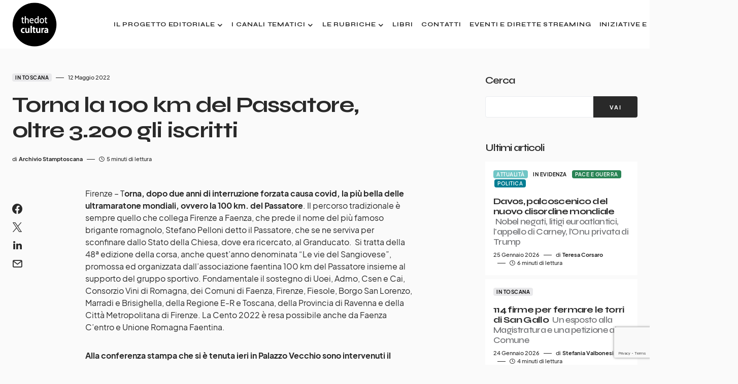

--- FILE ---
content_type: text/html; charset=UTF-8
request_url: https://www.thedotcultura.it/torna-la-100-km-del-passatore-oltre-3-200-gli-iscritti/
body_size: 27130
content:
<!doctype html>
<html lang="it-IT">
<head>
	<!-- Google Tag Manager -->
	<script>(function(w,d,s,l,i){w[l]=w[l]||[];w[l].push({'gtm.start':
	new Date().getTime(),event:'gtm.js'});var f=d.getElementsByTagName(s)[0],
	j=d.createElement(s),dl=l!='dataLayer'?'&l='+l:'';j.async=true;j.src=
	'https://www.googletagmanager.com/gtm.js?id='+i+dl;f.parentNode.insertBefore(j,f);
	})(window,document,'script','dataLayer','GTM-W5TMKWRW');</script>
	<!-- End Google Tag Manager -->
	
	<!-- 2025-03-03 - changed with GTM -->
	<!-- Google tag (gtag.js) -->
	<!--<script async src="https://www.googletagmanager.com/gtag/js?id=G-9ZJM29HPSW"></script>
	<script>
	  window.dataLayer = window.dataLayer || [];
	  function gtag(){dataLayer.push(arguments);}
	  gtag('js', new Date());

	  gtag('config', 'G-9ZJM29HPSW');
	</script>-->
	
	<meta charset="UTF-8" />
	<meta name="viewport" content="width=device-width, initial-scale=1" />
	<link rel="profile" href="https://gmpg.org/xfn/11" />
	<meta name='robots' content='index, follow, max-image-preview:large, max-snippet:-1, max-video-preview:-1' />

	<!-- This site is optimized with the Yoast SEO plugin v26.8 - https://yoast.com/product/yoast-seo-wordpress/ -->
	<title>Torna la 100 km del Passatore, oltre 3.200 gli iscritti - thedotcultura</title>
	<link rel="canonical" href="https://www.thedotcultura.it/torna-la-100-km-del-passatore-oltre-3-200-gli-iscritti/" />
	<meta property="og:locale" content="it_IT" />
	<meta property="og:type" content="article" />
	<meta property="og:title" content="Torna la 100 km del Passatore, oltre 3.200 gli iscritti - thedotcultura" />
	<meta property="og:description" content="Firenze &#8211; Torna, dopo due anni di interruzione forzata causa covid, la più bella delle ultramaratone mondiali, ovvero&hellip;" />
	<meta property="og:url" content="https://www.thedotcultura.it/torna-la-100-km-del-passatore-oltre-3-200-gli-iscritti/" />
	<meta property="og:site_name" content="thedotcultura" />
	<meta property="article:publisher" content="https://www.facebook.com/thedotcultura" />
	<meta property="article:published_time" content="2022-05-12T05:14:59+00:00" />
	<meta property="og:image" content="https://www.thedotcultura.it/wp-content/uploads/2022/09/Logo-DEF-circle1_nero-.png" />
	<meta property="og:image:width" content="1493" />
	<meta property="og:image:height" content="1492" />
	<meta property="og:image:type" content="image/png" />
	<meta name="author" content="Archivio Stamptoscana" />
	<meta name="twitter:card" content="summary_large_image" />
	<meta name="twitter:label1" content="Scritto da" />
	<meta name="twitter:data1" content="Archivio Stamptoscana" />
	<meta name="twitter:label2" content="Tempo di lettura stimato" />
	<meta name="twitter:data2" content="5 minuti" />
	<script type="application/ld+json" class="yoast-schema-graph">{"@context":"https://schema.org","@graph":[{"@type":"Article","@id":"https://www.thedotcultura.it/torna-la-100-km-del-passatore-oltre-3-200-gli-iscritti/#article","isPartOf":{"@id":"https://www.thedotcultura.it/torna-la-100-km-del-passatore-oltre-3-200-gli-iscritti/"},"author":{"name":"Archivio Stamptoscana","@id":"https://www.thedotcultura.it/#/schema/person/4d801254a88fe8c2228a63dcf15eb73c"},"headline":"Torna la 100 km del Passatore, oltre 3.200 gli iscritti","datePublished":"2022-05-12T05:14:59+00:00","mainEntityOfPage":{"@id":"https://www.thedotcultura.it/torna-la-100-km-del-passatore-oltre-3-200-gli-iscritti/"},"wordCount":1080,"publisher":{"@id":"https://www.thedotcultura.it/#organization"},"articleSection":["In Toscana"],"inLanguage":"it-IT"},{"@type":"WebPage","@id":"https://www.thedotcultura.it/torna-la-100-km-del-passatore-oltre-3-200-gli-iscritti/","url":"https://www.thedotcultura.it/torna-la-100-km-del-passatore-oltre-3-200-gli-iscritti/","name":"Torna la 100 km del Passatore, oltre 3.200 gli iscritti - thedotcultura","isPartOf":{"@id":"https://www.thedotcultura.it/#website"},"datePublished":"2022-05-12T05:14:59+00:00","breadcrumb":{"@id":"https://www.thedotcultura.it/torna-la-100-km-del-passatore-oltre-3-200-gli-iscritti/#breadcrumb"},"inLanguage":"it-IT","potentialAction":[{"@type":"ReadAction","target":["https://www.thedotcultura.it/torna-la-100-km-del-passatore-oltre-3-200-gli-iscritti/"]}]},{"@type":"BreadcrumbList","@id":"https://www.thedotcultura.it/torna-la-100-km-del-passatore-oltre-3-200-gli-iscritti/#breadcrumb","itemListElement":[{"@type":"ListItem","position":1,"name":"Home","item":"https://www.thedotcultura.it/"},{"@type":"ListItem","position":2,"name":"Torna la 100 km del Passatore, oltre 3.200 gli iscritti"}]},{"@type":"WebSite","@id":"https://www.thedotcultura.it/#website","url":"https://www.thedotcultura.it/","name":"thedotcultura","description":"Cultura e attualità","publisher":{"@id":"https://www.thedotcultura.it/#organization"},"potentialAction":[{"@type":"SearchAction","target":{"@type":"EntryPoint","urlTemplate":"https://www.thedotcultura.it/?s={search_term_string}"},"query-input":{"@type":"PropertyValueSpecification","valueRequired":true,"valueName":"search_term_string"}}],"inLanguage":"it-IT"},{"@type":"Organization","@id":"https://www.thedotcultura.it/#organization","name":"thedotcultura","url":"https://www.thedotcultura.it/","logo":{"@type":"ImageObject","inLanguage":"it-IT","@id":"https://www.thedotcultura.it/#/schema/logo/image/","url":"https://www.thedotcultura.it/wp-content/uploads/2022/09/Logo-DEF-circle1_nero-.png","contentUrl":"https://www.thedotcultura.it/wp-content/uploads/2022/09/Logo-DEF-circle1_nero-.png","width":1493,"height":1492,"caption":"thedotcultura"},"image":{"@id":"https://www.thedotcultura.it/#/schema/logo/image/"},"sameAs":["https://www.facebook.com/thedotcultura"]},{"@type":"Person","@id":"https://www.thedotcultura.it/#/schema/person/4d801254a88fe8c2228a63dcf15eb73c","name":"Archivio Stamptoscana","image":{"@type":"ImageObject","inLanguage":"it-IT","@id":"https://www.thedotcultura.it/#/schema/person/image/","url":"https://secure.gravatar.com/avatar/887a6b21e8c02b81d33768631ee8600666132daf1b7b21382f496ef0aef129f8?s=96&d=mm&r=g","contentUrl":"https://secure.gravatar.com/avatar/887a6b21e8c02b81d33768631ee8600666132daf1b7b21382f496ef0aef129f8?s=96&d=mm&r=g","caption":"Archivio Stamptoscana"},"url":"https://www.thedotcultura.it/author/archivio-stamptoscana/"}]}</script>
	<!-- / Yoast SEO plugin. -->


<link rel='dns-prefetch' href='//fonts.googleapis.com' />
<link href='https://fonts.gstatic.com' crossorigin rel='preconnect' />
<link rel="alternate" type="application/rss+xml" title="thedotcultura &raquo; Feed" href="https://www.thedotcultura.it/feed/" />
<link rel="alternate" type="application/rss+xml" title="thedotcultura &raquo; Feed dei commenti" href="https://www.thedotcultura.it/comments/feed/" />
<link rel="alternate" title="oEmbed (JSON)" type="application/json+oembed" href="https://www.thedotcultura.it/wp-json/oembed/1.0/embed?url=https%3A%2F%2Fwww.thedotcultura.it%2Ftorna-la-100-km-del-passatore-oltre-3-200-gli-iscritti%2F" />
<link rel="alternate" title="oEmbed (XML)" type="text/xml+oembed" href="https://www.thedotcultura.it/wp-json/oembed/1.0/embed?url=https%3A%2F%2Fwww.thedotcultura.it%2Ftorna-la-100-km-del-passatore-oltre-3-200-gli-iscritti%2F&#038;format=xml" />
			<link rel="preload" href="https://www.thedotcultura.it/wp-content/plugins/canvas/assets/fonts/canvas-icons.woff" as="font" type="font/woff" crossorigin>
			<style id='wp-img-auto-sizes-contain-inline-css'>
img:is([sizes=auto i],[sizes^="auto," i]){contain-intrinsic-size:3000px 1500px}
/*# sourceURL=wp-img-auto-sizes-contain-inline-css */
</style>
<link rel='stylesheet' id='canvas-css' href='https://www.thedotcultura.it/wp-content/plugins/canvas/assets/css/canvas.css?ver=2.5.1' media='all' />
<link rel='alternate stylesheet' id='powerkit-icons-css' href='https://www.thedotcultura.it/wp-content/plugins/powerkit/assets/fonts/powerkit-icons.woff?ver=3.0.4' as='font' type='font/wof' crossorigin />
<link rel='stylesheet' id='powerkit-css' href='https://www.thedotcultura.it/wp-content/plugins/powerkit/assets/css/powerkit.css?ver=3.0.4' media='all' />
<style id='wp-emoji-styles-inline-css'>

	img.wp-smiley, img.emoji {
		display: inline !important;
		border: none !important;
		box-shadow: none !important;
		height: 1em !important;
		width: 1em !important;
		margin: 0 0.07em !important;
		vertical-align: -0.1em !important;
		background: none !important;
		padding: 0 !important;
	}
/*# sourceURL=wp-emoji-styles-inline-css */
</style>
<style id='wp-block-library-inline-css'>
:root{--wp-block-synced-color:#7a00df;--wp-block-synced-color--rgb:122,0,223;--wp-bound-block-color:var(--wp-block-synced-color);--wp-editor-canvas-background:#ddd;--wp-admin-theme-color:#007cba;--wp-admin-theme-color--rgb:0,124,186;--wp-admin-theme-color-darker-10:#006ba1;--wp-admin-theme-color-darker-10--rgb:0,107,160.5;--wp-admin-theme-color-darker-20:#005a87;--wp-admin-theme-color-darker-20--rgb:0,90,135;--wp-admin-border-width-focus:2px}@media (min-resolution:192dpi){:root{--wp-admin-border-width-focus:1.5px}}.wp-element-button{cursor:pointer}:root .has-very-light-gray-background-color{background-color:#eee}:root .has-very-dark-gray-background-color{background-color:#313131}:root .has-very-light-gray-color{color:#eee}:root .has-very-dark-gray-color{color:#313131}:root .has-vivid-green-cyan-to-vivid-cyan-blue-gradient-background{background:linear-gradient(135deg,#00d084,#0693e3)}:root .has-purple-crush-gradient-background{background:linear-gradient(135deg,#34e2e4,#4721fb 50%,#ab1dfe)}:root .has-hazy-dawn-gradient-background{background:linear-gradient(135deg,#faaca8,#dad0ec)}:root .has-subdued-olive-gradient-background{background:linear-gradient(135deg,#fafae1,#67a671)}:root .has-atomic-cream-gradient-background{background:linear-gradient(135deg,#fdd79a,#004a59)}:root .has-nightshade-gradient-background{background:linear-gradient(135deg,#330968,#31cdcf)}:root .has-midnight-gradient-background{background:linear-gradient(135deg,#020381,#2874fc)}:root{--wp--preset--font-size--normal:16px;--wp--preset--font-size--huge:42px}.has-regular-font-size{font-size:1em}.has-larger-font-size{font-size:2.625em}.has-normal-font-size{font-size:var(--wp--preset--font-size--normal)}.has-huge-font-size{font-size:var(--wp--preset--font-size--huge)}.has-text-align-center{text-align:center}.has-text-align-left{text-align:left}.has-text-align-right{text-align:right}.has-fit-text{white-space:nowrap!important}#end-resizable-editor-section{display:none}.aligncenter{clear:both}.items-justified-left{justify-content:flex-start}.items-justified-center{justify-content:center}.items-justified-right{justify-content:flex-end}.items-justified-space-between{justify-content:space-between}.screen-reader-text{border:0;clip-path:inset(50%);height:1px;margin:-1px;overflow:hidden;padding:0;position:absolute;width:1px;word-wrap:normal!important}.screen-reader-text:focus{background-color:#ddd;clip-path:none;color:#444;display:block;font-size:1em;height:auto;left:5px;line-height:normal;padding:15px 23px 14px;text-decoration:none;top:5px;width:auto;z-index:100000}html :where(.has-border-color){border-style:solid}html :where([style*=border-top-color]){border-top-style:solid}html :where([style*=border-right-color]){border-right-style:solid}html :where([style*=border-bottom-color]){border-bottom-style:solid}html :where([style*=border-left-color]){border-left-style:solid}html :where([style*=border-width]){border-style:solid}html :where([style*=border-top-width]){border-top-style:solid}html :where([style*=border-right-width]){border-right-style:solid}html :where([style*=border-bottom-width]){border-bottom-style:solid}html :where([style*=border-left-width]){border-left-style:solid}html :where(img[class*=wp-image-]){height:auto;max-width:100%}:where(figure){margin:0 0 1em}html :where(.is-position-sticky){--wp-admin--admin-bar--position-offset:var(--wp-admin--admin-bar--height,0px)}@media screen and (max-width:600px){html :where(.is-position-sticky){--wp-admin--admin-bar--position-offset:0px}}

/*# sourceURL=wp-block-library-inline-css */
</style><style id='wp-block-archives-inline-css'>
.wp-block-archives{box-sizing:border-box}.wp-block-archives-dropdown label{display:block}
/*# sourceURL=https://www.thedotcultura.it/wp-includes/blocks/archives/style.min.css */
</style>
<style id='wp-block-categories-inline-css'>
.wp-block-categories{box-sizing:border-box}.wp-block-categories.alignleft{margin-right:2em}.wp-block-categories.alignright{margin-left:2em}.wp-block-categories.wp-block-categories-dropdown.aligncenter{text-align:center}.wp-block-categories .wp-block-categories__label{display:block;width:100%}
/*# sourceURL=https://www.thedotcultura.it/wp-includes/blocks/categories/style.min.css */
</style>
<style id='wp-block-heading-inline-css'>
h1:where(.wp-block-heading).has-background,h2:where(.wp-block-heading).has-background,h3:where(.wp-block-heading).has-background,h4:where(.wp-block-heading).has-background,h5:where(.wp-block-heading).has-background,h6:where(.wp-block-heading).has-background{padding:1.25em 2.375em}h1.has-text-align-left[style*=writing-mode]:where([style*=vertical-lr]),h1.has-text-align-right[style*=writing-mode]:where([style*=vertical-rl]),h2.has-text-align-left[style*=writing-mode]:where([style*=vertical-lr]),h2.has-text-align-right[style*=writing-mode]:where([style*=vertical-rl]),h3.has-text-align-left[style*=writing-mode]:where([style*=vertical-lr]),h3.has-text-align-right[style*=writing-mode]:where([style*=vertical-rl]),h4.has-text-align-left[style*=writing-mode]:where([style*=vertical-lr]),h4.has-text-align-right[style*=writing-mode]:where([style*=vertical-rl]),h5.has-text-align-left[style*=writing-mode]:where([style*=vertical-lr]),h5.has-text-align-right[style*=writing-mode]:where([style*=vertical-rl]),h6.has-text-align-left[style*=writing-mode]:where([style*=vertical-lr]),h6.has-text-align-right[style*=writing-mode]:where([style*=vertical-rl]){rotate:180deg}
/*# sourceURL=https://www.thedotcultura.it/wp-includes/blocks/heading/style.min.css */
</style>
<style id='wp-block-image-inline-css'>
.wp-block-image>a,.wp-block-image>figure>a{display:inline-block}.wp-block-image img{box-sizing:border-box;height:auto;max-width:100%;vertical-align:bottom}@media not (prefers-reduced-motion){.wp-block-image img.hide{visibility:hidden}.wp-block-image img.show{animation:show-content-image .4s}}.wp-block-image[style*=border-radius] img,.wp-block-image[style*=border-radius]>a{border-radius:inherit}.wp-block-image.has-custom-border img{box-sizing:border-box}.wp-block-image.aligncenter{text-align:center}.wp-block-image.alignfull>a,.wp-block-image.alignwide>a{width:100%}.wp-block-image.alignfull img,.wp-block-image.alignwide img{height:auto;width:100%}.wp-block-image .aligncenter,.wp-block-image .alignleft,.wp-block-image .alignright,.wp-block-image.aligncenter,.wp-block-image.alignleft,.wp-block-image.alignright{display:table}.wp-block-image .aligncenter>figcaption,.wp-block-image .alignleft>figcaption,.wp-block-image .alignright>figcaption,.wp-block-image.aligncenter>figcaption,.wp-block-image.alignleft>figcaption,.wp-block-image.alignright>figcaption{caption-side:bottom;display:table-caption}.wp-block-image .alignleft{float:left;margin:.5em 1em .5em 0}.wp-block-image .alignright{float:right;margin:.5em 0 .5em 1em}.wp-block-image .aligncenter{margin-left:auto;margin-right:auto}.wp-block-image :where(figcaption){margin-bottom:1em;margin-top:.5em}.wp-block-image.is-style-circle-mask img{border-radius:9999px}@supports ((-webkit-mask-image:none) or (mask-image:none)) or (-webkit-mask-image:none){.wp-block-image.is-style-circle-mask img{border-radius:0;-webkit-mask-image:url('data:image/svg+xml;utf8,<svg viewBox="0 0 100 100" xmlns="http://www.w3.org/2000/svg"><circle cx="50" cy="50" r="50"/></svg>');mask-image:url('data:image/svg+xml;utf8,<svg viewBox="0 0 100 100" xmlns="http://www.w3.org/2000/svg"><circle cx="50" cy="50" r="50"/></svg>');mask-mode:alpha;-webkit-mask-position:center;mask-position:center;-webkit-mask-repeat:no-repeat;mask-repeat:no-repeat;-webkit-mask-size:contain;mask-size:contain}}:root :where(.wp-block-image.is-style-rounded img,.wp-block-image .is-style-rounded img){border-radius:9999px}.wp-block-image figure{margin:0}.wp-lightbox-container{display:flex;flex-direction:column;position:relative}.wp-lightbox-container img{cursor:zoom-in}.wp-lightbox-container img:hover+button{opacity:1}.wp-lightbox-container button{align-items:center;backdrop-filter:blur(16px) saturate(180%);background-color:#5a5a5a40;border:none;border-radius:4px;cursor:zoom-in;display:flex;height:20px;justify-content:center;opacity:0;padding:0;position:absolute;right:16px;text-align:center;top:16px;width:20px;z-index:100}@media not (prefers-reduced-motion){.wp-lightbox-container button{transition:opacity .2s ease}}.wp-lightbox-container button:focus-visible{outline:3px auto #5a5a5a40;outline:3px auto -webkit-focus-ring-color;outline-offset:3px}.wp-lightbox-container button:hover{cursor:pointer;opacity:1}.wp-lightbox-container button:focus{opacity:1}.wp-lightbox-container button:focus,.wp-lightbox-container button:hover,.wp-lightbox-container button:not(:hover):not(:active):not(.has-background){background-color:#5a5a5a40;border:none}.wp-lightbox-overlay{box-sizing:border-box;cursor:zoom-out;height:100vh;left:0;overflow:hidden;position:fixed;top:0;visibility:hidden;width:100%;z-index:100000}.wp-lightbox-overlay .close-button{align-items:center;cursor:pointer;display:flex;justify-content:center;min-height:40px;min-width:40px;padding:0;position:absolute;right:calc(env(safe-area-inset-right) + 16px);top:calc(env(safe-area-inset-top) + 16px);z-index:5000000}.wp-lightbox-overlay .close-button:focus,.wp-lightbox-overlay .close-button:hover,.wp-lightbox-overlay .close-button:not(:hover):not(:active):not(.has-background){background:none;border:none}.wp-lightbox-overlay .lightbox-image-container{height:var(--wp--lightbox-container-height);left:50%;overflow:hidden;position:absolute;top:50%;transform:translate(-50%,-50%);transform-origin:top left;width:var(--wp--lightbox-container-width);z-index:9999999999}.wp-lightbox-overlay .wp-block-image{align-items:center;box-sizing:border-box;display:flex;height:100%;justify-content:center;margin:0;position:relative;transform-origin:0 0;width:100%;z-index:3000000}.wp-lightbox-overlay .wp-block-image img{height:var(--wp--lightbox-image-height);min-height:var(--wp--lightbox-image-height);min-width:var(--wp--lightbox-image-width);width:var(--wp--lightbox-image-width)}.wp-lightbox-overlay .wp-block-image figcaption{display:none}.wp-lightbox-overlay button{background:none;border:none}.wp-lightbox-overlay .scrim{background-color:#fff;height:100%;opacity:.9;position:absolute;width:100%;z-index:2000000}.wp-lightbox-overlay.active{visibility:visible}@media not (prefers-reduced-motion){.wp-lightbox-overlay.active{animation:turn-on-visibility .25s both}.wp-lightbox-overlay.active img{animation:turn-on-visibility .35s both}.wp-lightbox-overlay.show-closing-animation:not(.active){animation:turn-off-visibility .35s both}.wp-lightbox-overlay.show-closing-animation:not(.active) img{animation:turn-off-visibility .25s both}.wp-lightbox-overlay.zoom.active{animation:none;opacity:1;visibility:visible}.wp-lightbox-overlay.zoom.active .lightbox-image-container{animation:lightbox-zoom-in .4s}.wp-lightbox-overlay.zoom.active .lightbox-image-container img{animation:none}.wp-lightbox-overlay.zoom.active .scrim{animation:turn-on-visibility .4s forwards}.wp-lightbox-overlay.zoom.show-closing-animation:not(.active){animation:none}.wp-lightbox-overlay.zoom.show-closing-animation:not(.active) .lightbox-image-container{animation:lightbox-zoom-out .4s}.wp-lightbox-overlay.zoom.show-closing-animation:not(.active) .lightbox-image-container img{animation:none}.wp-lightbox-overlay.zoom.show-closing-animation:not(.active) .scrim{animation:turn-off-visibility .4s forwards}}@keyframes show-content-image{0%{visibility:hidden}99%{visibility:hidden}to{visibility:visible}}@keyframes turn-on-visibility{0%{opacity:0}to{opacity:1}}@keyframes turn-off-visibility{0%{opacity:1;visibility:visible}99%{opacity:0;visibility:visible}to{opacity:0;visibility:hidden}}@keyframes lightbox-zoom-in{0%{transform:translate(calc((-100vw + var(--wp--lightbox-scrollbar-width))/2 + var(--wp--lightbox-initial-left-position)),calc(-50vh + var(--wp--lightbox-initial-top-position))) scale(var(--wp--lightbox-scale))}to{transform:translate(-50%,-50%) scale(1)}}@keyframes lightbox-zoom-out{0%{transform:translate(-50%,-50%) scale(1);visibility:visible}99%{visibility:visible}to{transform:translate(calc((-100vw + var(--wp--lightbox-scrollbar-width))/2 + var(--wp--lightbox-initial-left-position)),calc(-50vh + var(--wp--lightbox-initial-top-position))) scale(var(--wp--lightbox-scale));visibility:hidden}}
/*# sourceURL=https://www.thedotcultura.it/wp-includes/blocks/image/style.min.css */
</style>
<style id='wp-block-search-inline-css'>
.wp-block-search__button{margin-left:10px;word-break:normal}.wp-block-search__button.has-icon{line-height:0}.wp-block-search__button svg{height:1.25em;min-height:24px;min-width:24px;width:1.25em;fill:currentColor;vertical-align:text-bottom}:where(.wp-block-search__button){border:1px solid #ccc;padding:6px 10px}.wp-block-search__inside-wrapper{display:flex;flex:auto;flex-wrap:nowrap;max-width:100%}.wp-block-search__label{width:100%}.wp-block-search.wp-block-search__button-only .wp-block-search__button{box-sizing:border-box;display:flex;flex-shrink:0;justify-content:center;margin-left:0;max-width:100%}.wp-block-search.wp-block-search__button-only .wp-block-search__inside-wrapper{min-width:0!important;transition-property:width}.wp-block-search.wp-block-search__button-only .wp-block-search__input{flex-basis:100%;transition-duration:.3s}.wp-block-search.wp-block-search__button-only.wp-block-search__searchfield-hidden,.wp-block-search.wp-block-search__button-only.wp-block-search__searchfield-hidden .wp-block-search__inside-wrapper{overflow:hidden}.wp-block-search.wp-block-search__button-only.wp-block-search__searchfield-hidden .wp-block-search__input{border-left-width:0!important;border-right-width:0!important;flex-basis:0;flex-grow:0;margin:0;min-width:0!important;padding-left:0!important;padding-right:0!important;width:0!important}:where(.wp-block-search__input){appearance:none;border:1px solid #949494;flex-grow:1;font-family:inherit;font-size:inherit;font-style:inherit;font-weight:inherit;letter-spacing:inherit;line-height:inherit;margin-left:0;margin-right:0;min-width:3rem;padding:8px;text-decoration:unset!important;text-transform:inherit}:where(.wp-block-search__button-inside .wp-block-search__inside-wrapper){background-color:#fff;border:1px solid #949494;box-sizing:border-box;padding:4px}:where(.wp-block-search__button-inside .wp-block-search__inside-wrapper) .wp-block-search__input{border:none;border-radius:0;padding:0 4px}:where(.wp-block-search__button-inside .wp-block-search__inside-wrapper) .wp-block-search__input:focus{outline:none}:where(.wp-block-search__button-inside .wp-block-search__inside-wrapper) :where(.wp-block-search__button){padding:4px 8px}.wp-block-search.aligncenter .wp-block-search__inside-wrapper{margin:auto}.wp-block[data-align=right] .wp-block-search.wp-block-search__button-only .wp-block-search__inside-wrapper{float:right}
/*# sourceURL=https://www.thedotcultura.it/wp-includes/blocks/search/style.min.css */
</style>
<style id='wp-block-group-inline-css'>
.wp-block-group{box-sizing:border-box}:where(.wp-block-group.wp-block-group-is-layout-constrained){position:relative}
/*# sourceURL=https://www.thedotcultura.it/wp-includes/blocks/group/style.min.css */
</style>
<style id='global-styles-inline-css'>
:root{--wp--preset--aspect-ratio--square: 1;--wp--preset--aspect-ratio--4-3: 4/3;--wp--preset--aspect-ratio--3-4: 3/4;--wp--preset--aspect-ratio--3-2: 3/2;--wp--preset--aspect-ratio--2-3: 2/3;--wp--preset--aspect-ratio--16-9: 16/9;--wp--preset--aspect-ratio--9-16: 9/16;--wp--preset--color--black: #000000;--wp--preset--color--cyan-bluish-gray: #abb8c3;--wp--preset--color--white: #FFFFFF;--wp--preset--color--pale-pink: #f78da7;--wp--preset--color--vivid-red: #cf2e2e;--wp--preset--color--luminous-vivid-orange: #ff6900;--wp--preset--color--luminous-vivid-amber: #fcb900;--wp--preset--color--light-green-cyan: #7bdcb5;--wp--preset--color--vivid-green-cyan: #00d084;--wp--preset--color--pale-cyan-blue: #8ed1fc;--wp--preset--color--vivid-cyan-blue: #0693e3;--wp--preset--color--vivid-purple: #9b51e0;--wp--preset--color--blue: #1830cc;--wp--preset--color--green: #03a988;--wp--preset--color--orange: #FFBC49;--wp--preset--color--red: #fb0d48;--wp--preset--color--secondary-bg: #f8f3ee;--wp--preset--color--accent-bg: #ddefe9;--wp--preset--color--secondary: #818181;--wp--preset--color--primary: #292929;--wp--preset--color--gray-50: #f8f9fa;--wp--preset--color--gray-100: #f8f9fb;--wp--preset--color--gray-200: #e9ecef;--wp--preset--color--gray-300: #dee2e6;--wp--preset--gradient--vivid-cyan-blue-to-vivid-purple: linear-gradient(135deg,rgb(6,147,227) 0%,rgb(155,81,224) 100%);--wp--preset--gradient--light-green-cyan-to-vivid-green-cyan: linear-gradient(135deg,rgb(122,220,180) 0%,rgb(0,208,130) 100%);--wp--preset--gradient--luminous-vivid-amber-to-luminous-vivid-orange: linear-gradient(135deg,rgb(252,185,0) 0%,rgb(255,105,0) 100%);--wp--preset--gradient--luminous-vivid-orange-to-vivid-red: linear-gradient(135deg,rgb(255,105,0) 0%,rgb(207,46,46) 100%);--wp--preset--gradient--very-light-gray-to-cyan-bluish-gray: linear-gradient(135deg,rgb(238,238,238) 0%,rgb(169,184,195) 100%);--wp--preset--gradient--cool-to-warm-spectrum: linear-gradient(135deg,rgb(74,234,220) 0%,rgb(151,120,209) 20%,rgb(207,42,186) 40%,rgb(238,44,130) 60%,rgb(251,105,98) 80%,rgb(254,248,76) 100%);--wp--preset--gradient--blush-light-purple: linear-gradient(135deg,rgb(255,206,236) 0%,rgb(152,150,240) 100%);--wp--preset--gradient--blush-bordeaux: linear-gradient(135deg,rgb(254,205,165) 0%,rgb(254,45,45) 50%,rgb(107,0,62) 100%);--wp--preset--gradient--luminous-dusk: linear-gradient(135deg,rgb(255,203,112) 0%,rgb(199,81,192) 50%,rgb(65,88,208) 100%);--wp--preset--gradient--pale-ocean: linear-gradient(135deg,rgb(255,245,203) 0%,rgb(182,227,212) 50%,rgb(51,167,181) 100%);--wp--preset--gradient--electric-grass: linear-gradient(135deg,rgb(202,248,128) 0%,rgb(113,206,126) 100%);--wp--preset--gradient--midnight: linear-gradient(135deg,rgb(2,3,129) 0%,rgb(40,116,252) 100%);--wp--preset--font-size--small: 13px;--wp--preset--font-size--medium: 20px;--wp--preset--font-size--large: 36px;--wp--preset--font-size--x-large: 42px;--wp--preset--font-size--regular: 16px;--wp--preset--font-size--huge: 48px;--wp--preset--spacing--20: 0.44rem;--wp--preset--spacing--30: 0.67rem;--wp--preset--spacing--40: 1rem;--wp--preset--spacing--50: 1.5rem;--wp--preset--spacing--60: 2.25rem;--wp--preset--spacing--70: 3.38rem;--wp--preset--spacing--80: 5.06rem;--wp--preset--shadow--natural: 6px 6px 9px rgba(0, 0, 0, 0.2);--wp--preset--shadow--deep: 12px 12px 50px rgba(0, 0, 0, 0.4);--wp--preset--shadow--sharp: 6px 6px 0px rgba(0, 0, 0, 0.2);--wp--preset--shadow--outlined: 6px 6px 0px -3px rgb(255, 255, 255), 6px 6px rgb(0, 0, 0);--wp--preset--shadow--crisp: 6px 6px 0px rgb(0, 0, 0);}:where(.is-layout-flex){gap: 0.5em;}:where(.is-layout-grid){gap: 0.5em;}body .is-layout-flex{display: flex;}.is-layout-flex{flex-wrap: wrap;align-items: center;}.is-layout-flex > :is(*, div){margin: 0;}body .is-layout-grid{display: grid;}.is-layout-grid > :is(*, div){margin: 0;}:where(.wp-block-columns.is-layout-flex){gap: 2em;}:where(.wp-block-columns.is-layout-grid){gap: 2em;}:where(.wp-block-post-template.is-layout-flex){gap: 1.25em;}:where(.wp-block-post-template.is-layout-grid){gap: 1.25em;}.has-black-color{color: var(--wp--preset--color--black) !important;}.has-cyan-bluish-gray-color{color: var(--wp--preset--color--cyan-bluish-gray) !important;}.has-white-color{color: var(--wp--preset--color--white) !important;}.has-pale-pink-color{color: var(--wp--preset--color--pale-pink) !important;}.has-vivid-red-color{color: var(--wp--preset--color--vivid-red) !important;}.has-luminous-vivid-orange-color{color: var(--wp--preset--color--luminous-vivid-orange) !important;}.has-luminous-vivid-amber-color{color: var(--wp--preset--color--luminous-vivid-amber) !important;}.has-light-green-cyan-color{color: var(--wp--preset--color--light-green-cyan) !important;}.has-vivid-green-cyan-color{color: var(--wp--preset--color--vivid-green-cyan) !important;}.has-pale-cyan-blue-color{color: var(--wp--preset--color--pale-cyan-blue) !important;}.has-vivid-cyan-blue-color{color: var(--wp--preset--color--vivid-cyan-blue) !important;}.has-vivid-purple-color{color: var(--wp--preset--color--vivid-purple) !important;}.has-black-background-color{background-color: var(--wp--preset--color--black) !important;}.has-cyan-bluish-gray-background-color{background-color: var(--wp--preset--color--cyan-bluish-gray) !important;}.has-white-background-color{background-color: var(--wp--preset--color--white) !important;}.has-pale-pink-background-color{background-color: var(--wp--preset--color--pale-pink) !important;}.has-vivid-red-background-color{background-color: var(--wp--preset--color--vivid-red) !important;}.has-luminous-vivid-orange-background-color{background-color: var(--wp--preset--color--luminous-vivid-orange) !important;}.has-luminous-vivid-amber-background-color{background-color: var(--wp--preset--color--luminous-vivid-amber) !important;}.has-light-green-cyan-background-color{background-color: var(--wp--preset--color--light-green-cyan) !important;}.has-vivid-green-cyan-background-color{background-color: var(--wp--preset--color--vivid-green-cyan) !important;}.has-pale-cyan-blue-background-color{background-color: var(--wp--preset--color--pale-cyan-blue) !important;}.has-vivid-cyan-blue-background-color{background-color: var(--wp--preset--color--vivid-cyan-blue) !important;}.has-vivid-purple-background-color{background-color: var(--wp--preset--color--vivid-purple) !important;}.has-black-border-color{border-color: var(--wp--preset--color--black) !important;}.has-cyan-bluish-gray-border-color{border-color: var(--wp--preset--color--cyan-bluish-gray) !important;}.has-white-border-color{border-color: var(--wp--preset--color--white) !important;}.has-pale-pink-border-color{border-color: var(--wp--preset--color--pale-pink) !important;}.has-vivid-red-border-color{border-color: var(--wp--preset--color--vivid-red) !important;}.has-luminous-vivid-orange-border-color{border-color: var(--wp--preset--color--luminous-vivid-orange) !important;}.has-luminous-vivid-amber-border-color{border-color: var(--wp--preset--color--luminous-vivid-amber) !important;}.has-light-green-cyan-border-color{border-color: var(--wp--preset--color--light-green-cyan) !important;}.has-vivid-green-cyan-border-color{border-color: var(--wp--preset--color--vivid-green-cyan) !important;}.has-pale-cyan-blue-border-color{border-color: var(--wp--preset--color--pale-cyan-blue) !important;}.has-vivid-cyan-blue-border-color{border-color: var(--wp--preset--color--vivid-cyan-blue) !important;}.has-vivid-purple-border-color{border-color: var(--wp--preset--color--vivid-purple) !important;}.has-vivid-cyan-blue-to-vivid-purple-gradient-background{background: var(--wp--preset--gradient--vivid-cyan-blue-to-vivid-purple) !important;}.has-light-green-cyan-to-vivid-green-cyan-gradient-background{background: var(--wp--preset--gradient--light-green-cyan-to-vivid-green-cyan) !important;}.has-luminous-vivid-amber-to-luminous-vivid-orange-gradient-background{background: var(--wp--preset--gradient--luminous-vivid-amber-to-luminous-vivid-orange) !important;}.has-luminous-vivid-orange-to-vivid-red-gradient-background{background: var(--wp--preset--gradient--luminous-vivid-orange-to-vivid-red) !important;}.has-very-light-gray-to-cyan-bluish-gray-gradient-background{background: var(--wp--preset--gradient--very-light-gray-to-cyan-bluish-gray) !important;}.has-cool-to-warm-spectrum-gradient-background{background: var(--wp--preset--gradient--cool-to-warm-spectrum) !important;}.has-blush-light-purple-gradient-background{background: var(--wp--preset--gradient--blush-light-purple) !important;}.has-blush-bordeaux-gradient-background{background: var(--wp--preset--gradient--blush-bordeaux) !important;}.has-luminous-dusk-gradient-background{background: var(--wp--preset--gradient--luminous-dusk) !important;}.has-pale-ocean-gradient-background{background: var(--wp--preset--gradient--pale-ocean) !important;}.has-electric-grass-gradient-background{background: var(--wp--preset--gradient--electric-grass) !important;}.has-midnight-gradient-background{background: var(--wp--preset--gradient--midnight) !important;}.has-small-font-size{font-size: var(--wp--preset--font-size--small) !important;}.has-medium-font-size{font-size: var(--wp--preset--font-size--medium) !important;}.has-large-font-size{font-size: var(--wp--preset--font-size--large) !important;}.has-x-large-font-size{font-size: var(--wp--preset--font-size--x-large) !important;}
/*# sourceURL=global-styles-inline-css */
</style>

<style id='classic-theme-styles-inline-css'>
/*! This file is auto-generated */
.wp-block-button__link{color:#fff;background-color:#32373c;border-radius:9999px;box-shadow:none;text-decoration:none;padding:calc(.667em + 2px) calc(1.333em + 2px);font-size:1.125em}.wp-block-file__button{background:#32373c;color:#fff;text-decoration:none}
/*# sourceURL=/wp-includes/css/classic-themes.min.css */
</style>
<link rel='stylesheet' id='canvas-block-posts-sidebar-css' href='https://www.thedotcultura.it/wp-content/plugins/canvas/components/posts/block-posts-sidebar/block-posts-sidebar.css?ver=1750339920' media='all' />
<link rel='stylesheet' id='wp-components-css' href='https://www.thedotcultura.it/wp-includes/css/dist/components/style.min.css?ver=6.9' media='all' />
<link rel='stylesheet' id='wp-preferences-css' href='https://www.thedotcultura.it/wp-includes/css/dist/preferences/style.min.css?ver=6.9' media='all' />
<link rel='stylesheet' id='wp-block-editor-css' href='https://www.thedotcultura.it/wp-includes/css/dist/block-editor/style.min.css?ver=6.9' media='all' />
<link rel='stylesheet' id='popup-maker-block-library-style-css' href='https://www.thedotcultura.it/wp-content/plugins/popup-maker/dist/packages/block-library-style.css?ver=dbea705cfafe089d65f1' media='all' />
<link rel='stylesheet' id='absolute-reviews-css' href='https://www.thedotcultura.it/wp-content/plugins/absolute-reviews/public/css/absolute-reviews-public.css?ver=1.1.6' media='all' />
<link rel='stylesheet' id='advanced-popups-css' href='https://www.thedotcultura.it/wp-content/plugins/advanced-popups/public/css/advanced-popups-public.css?ver=1.2.2' media='all' />
<link rel='stylesheet' id='canvas-block-heading-style-css' href='https://www.thedotcultura.it/wp-content/plugins/canvas/components/content-formatting/block-heading/block.css?ver=1750339920' media='all' />
<link rel='stylesheet' id='canvas-block-list-style-css' href='https://www.thedotcultura.it/wp-content/plugins/canvas/components/content-formatting/block-list/block.css?ver=1750339920' media='all' />
<link rel='stylesheet' id='canvas-block-paragraph-style-css' href='https://www.thedotcultura.it/wp-content/plugins/canvas/components/content-formatting/block-paragraph/block.css?ver=1750339920' media='all' />
<link rel='stylesheet' id='canvas-block-separator-style-css' href='https://www.thedotcultura.it/wp-content/plugins/canvas/components/content-formatting/block-separator/block.css?ver=1750339920' media='all' />
<link rel='stylesheet' id='canvas-block-group-style-css' href='https://www.thedotcultura.it/wp-content/plugins/canvas/components/basic-elements/block-group/block.css?ver=1750339920' media='all' />
<link rel='stylesheet' id='canvas-block-cover-style-css' href='https://www.thedotcultura.it/wp-content/plugins/canvas/components/basic-elements/block-cover/block.css?ver=1750339920' media='all' />
<link rel='stylesheet' id='gn-frontend-gnfollow-style-css' href='https://www.thedotcultura.it/wp-content/plugins/gn-publisher/assets/css/gn-frontend-gnfollow.min.css?ver=1.5.26' media='all' />
<link rel='stylesheet' id='powerkit-author-box-css' href='https://www.thedotcultura.it/wp-content/plugins/powerkit/modules/author-box/public/css/public-powerkit-author-box.css?ver=3.0.4' media='all' />
<link rel='stylesheet' id='powerkit-basic-elements-css' href='https://www.thedotcultura.it/wp-content/plugins/powerkit/modules/basic-elements/public/css/public-powerkit-basic-elements.css?ver=3.0.4' media='screen' />
<link rel='stylesheet' id='powerkit-content-formatting-css' href='https://www.thedotcultura.it/wp-content/plugins/powerkit/modules/content-formatting/public/css/public-powerkit-content-formatting.css?ver=3.0.4' media='all' />
<link rel='stylesheet' id='powerkit-сontributors-css' href='https://www.thedotcultura.it/wp-content/plugins/powerkit/modules/contributors/public/css/public-powerkit-contributors.css?ver=3.0.4' media='all' />
<link rel='stylesheet' id='powerkit-facebook-css' href='https://www.thedotcultura.it/wp-content/plugins/powerkit/modules/facebook/public/css/public-powerkit-facebook.css?ver=3.0.4' media='all' />
<link rel='stylesheet' id='powerkit-featured-categories-css' href='https://www.thedotcultura.it/wp-content/plugins/powerkit/modules/featured-categories/public/css/public-powerkit-featured-categories.css?ver=3.0.4' media='all' />
<link rel='stylesheet' id='powerkit-inline-posts-css' href='https://www.thedotcultura.it/wp-content/plugins/powerkit/modules/inline-posts/public/css/public-powerkit-inline-posts.css?ver=3.0.4' media='all' />
<link rel='stylesheet' id='powerkit-instagram-css' href='https://www.thedotcultura.it/wp-content/plugins/powerkit/modules/instagram/public/css/public-powerkit-instagram.css?ver=3.0.4' media='all' />
<link rel='stylesheet' id='powerkit-justified-gallery-css' href='https://www.thedotcultura.it/wp-content/plugins/powerkit/modules/justified-gallery/public/css/public-powerkit-justified-gallery.css?ver=3.0.4' media='all' />
<link rel='stylesheet' id='glightbox-css' href='https://www.thedotcultura.it/wp-content/plugins/powerkit/modules/lightbox/public/css/glightbox.min.css?ver=3.0.4' media='all' />
<link rel='stylesheet' id='powerkit-lightbox-css' href='https://www.thedotcultura.it/wp-content/plugins/powerkit/modules/lightbox/public/css/public-powerkit-lightbox.css?ver=3.0.4' media='all' />
<link rel='stylesheet' id='powerkit-opt-in-forms-css' href='https://www.thedotcultura.it/wp-content/plugins/powerkit/modules/opt-in-forms/public/css/public-powerkit-opt-in-forms.css?ver=3.0.4' media='all' />
<link rel='stylesheet' id='powerkit-widget-posts-css' href='https://www.thedotcultura.it/wp-content/plugins/powerkit/modules/posts/public/css/public-powerkit-widget-posts.css?ver=3.0.4' media='all' />
<link rel='stylesheet' id='powerkit-scroll-to-top-css' href='https://www.thedotcultura.it/wp-content/plugins/powerkit/modules/scroll-to-top/public/css/public-powerkit-scroll-to-top.css?ver=3.0.4' media='all' />
<link rel='stylesheet' id='powerkit-share-buttons-css' href='https://www.thedotcultura.it/wp-content/plugins/powerkit/modules/share-buttons/public/css/public-powerkit-share-buttons.css?ver=3.0.4' media='all' />
<link rel='stylesheet' id='powerkit-slider-gallery-css' href='https://www.thedotcultura.it/wp-content/plugins/powerkit/modules/slider-gallery/public/css/public-powerkit-slider-gallery.css?ver=3.0.4' media='all' />
<link rel='stylesheet' id='powerkit-social-links-css' href='https://www.thedotcultura.it/wp-content/plugins/powerkit/modules/social-links/public/css/public-powerkit-social-links.css?ver=3.0.4' media='all' />
<link rel='stylesheet' id='powerkit-table-of-contents-css' href='https://www.thedotcultura.it/wp-content/plugins/powerkit/modules/table-of-contents/public/css/public-powerkit-table-of-contents.css?ver=3.0.4' media='all' />
<link rel='stylesheet' id='powerkit-twitter-css' href='https://www.thedotcultura.it/wp-content/plugins/powerkit/modules/twitter/public/css/public-powerkit-twitter.css?ver=3.0.4' media='all' />
<link rel='stylesheet' id='powerkit-widget-about-css' href='https://www.thedotcultura.it/wp-content/plugins/powerkit/modules/widget-about/public/css/public-powerkit-widget-about.css?ver=3.0.4' media='all' />
<link rel='stylesheet' id='parent-style-css' href='https://www.thedotcultura.it/wp-content/themes/blueprint/style.css?ver=6.9' media='all' />
<link rel='stylesheet' id='csco-styles-css' href='https://www.thedotcultura.it/wp-content/themes/blueprint/style.css?ver=1.1.4' media='all' />
<style id='csco-styles-inline-css'>

:root {
	/* Base Font */
	--cs-font-base-family: 'plus-jakarta-sans', sans-serif;
	--cs-font-base-size: 1rem;
	--cs-font-base-weight: 400;
	--cs-font-base-style: normal;
	--cs-font-base-letter-spacing: normal;
	--cs-font-base-line-height: 1.5;

	/* Primary Font */
	--cs-font-primary-family: 'plus-jakarta-sans', sans-serif;
	--cs-font-primary-size: 0.6875rem;
	--cs-font-primary-weight: 700;
	--cs-font-primary-style: normal;
	--cs-font-primary-letter-spacing: 0.125em;
	--cs-font-primary-text-transform: uppercase;

	/* Secondary Font */
	--cs-font-secondary-family: 'plus-jakarta-sans', sans-serif;
	--cs-font-secondary-size: 0.75rem;
	--cs-font-secondary-weight: 500;
	--cs-font-secondary-style: normal;
	--cs-font-secondary-letter-spacing: normal;
	--cs-font-secondary-text-transform: initial;

	/* Category Font */
	--cs-font-category-family 'plus-jakarta-sans', sans-serif;
	--cs-font-category-size: 0.625rem;
	--cs-font-category-weight: 600;
	--cs-font-category-style: normal;
	--cs-font-category-letter-spacing: 0.05em;
	--cs-font-category-text-transform: uppercase;

	/* Tags Font */
	--cs-font-tags-family: 'plus-jakarta-sans', sans-serif;
	--cs-font-tags-size: 0.6875rem;
	--cs-font-tags-weight: 600;
	--cs-font-tags-style: normal;
	--cs-font-tags-letter-spacing: 0.025em;
	--cs-font-tags-text-transform: uppercase;

	/* Post Meta Font */
	--cs-font-post-meta-family: 'plus-jakarta-sans', sans-serif;
	--cs-font-post-meta-size: 0.6875rem;
	--cs-font-post-meta-weight: 500;
	--cs-font-post-meta-style: normal;
	--cs-font-post-meta-letter-spacing: normal;
	--cs-font-post-meta-text-transform: initial;

	/* Input Font */
	--cs-font-input-family: 'plus-jakarta-sans', sans-serif;
	--cs-font-input-size: 0.875rem;
	--cs-font-input-line-height: 1.625rem;
	--cs-font-input-weight: 500;
	--cs-font-input-style: normal;
	--cs-font-input-letter-spacing: normal;
	--cs-font-input-text-transform: initial;

	/* Post Subbtitle */
	--cs-font-post-subtitle-family: 'plus-jakarta-sans', sans-serif;
	--cs-font-post-subtitle-size: 2.25rem;
	--cs-font-post-subtitle-weight: 300;
	--cs-font-post-subtitle-line-height: 1.15;
	--cs-font-post-subtitle-letter-spacing: normal;

	/* Post Content */
	--cs-font-post-content-family: 'plus-jakarta-sans', sans-serif;
	--cs-font-post-content-size: 1rem;
	--cs-font-post-content-letter-spacing: normal;

	/* Summary */
	--cs-font-entry-summary-family: 'plus-jakarta-sans', sans-serif;
	--cs-font-entry-summary-size: 1.25rem;
	--cs-font-entry-summary-letter-spacing: normal;

	/* Entry Excerpt */
	--cs-font-entry-excerpt-family: 'plus-jakarta-sans', sans-serif;
	--cs-font-entry-excerpt-size: 1rem;
	--cs-font-entry-excerpt-line-height: 1.5;
	--cs-font-entry-excerpt-wight: 400;
	--cs-font-entry-excerpt-letter-spacing: normal;

	/* Logos --------------- */

	/* Main Logo */
	--cs-font-main-logo-family: 'plus-jakarta-sans', sans-serif;
	--cs-font-main-logo-size: 1.5rem;
	--cs-font-main-logo-weight: 700;
	--cs-font-main-logo-style: normal;
	--cs-font-main-logo-letter-spacing: -0.05em;
	--cs-font-main-logo-text-transform: initial;

	/* Footer Logo */
	--cs-font-footer-logo-family: 'plus-jakarta-sans', sans-serif;
	--cs-font-footer-logo-size: 1.5rem;
	--cs-font-footer-logo-weight: 700;
	--cs-font-footer-logo-style: normal;
	--cs-font-footer-logo-letter-spacing: -0.05em;
	--cs-font-footer-logo-text-transform: initial;

	/* Headings --------------- */

	/* Headings */
	--cs-font-headings-family: 'Syne', sans-serif;
	--cs-font-headings-weight: 700;
	--cs-font-headings-style: normal;
	--cs-font-headings-line-height: 1.15;
	--cs-font-headings-letter-spacing: -0.0375em;
	--cs-font-headings-text-transform: initial;

	/* Headings Excerpt */
	--cs-font-headings-excerpt-family: 'Syne', sans-serif;
	--cs-font-headings-excerpt-weight: 500;
	--cs-font-headings-excerpt-style: normal;
	--cs-font-headings-excerpt-line-height: 1.15;
	--cs-font-headings-excerpt-letter-spacing: -0.0375em;
	--cs-font-headings-excerpt-text-transform: initial;

	/* Section Headings */
	--cs-font-section-headings-family: 'Syne', sans-serif;
	--cs-font-section-headings-size: 1.25rem;
	--cs-font-section-headings-weight: 600;
	--cs-font-section-headings-style: normal;
	--cs-font-section-headings-letter-spacing: -0.05em;
	--cs-font-section-headings-text-transform: initial;

	/* Primary Menu Font --------------- */
	/* Used for main top level menu elements. */
	--cs-font-primary-menu-family: 'Syne', sans-serif;
	--cs-font-primary-menu-size: 0.75rem;
	--cs-font-primary-menu-weight: 700;
	--cs-font-primary-menu-style: normal;
	--cs-font-primary-menu-letter-spacing: 0.075em;
	--cs-font-primary-menu-text-transform: uppercase;

	/* Primary Submenu Font */
	/* Used for submenu elements. */
	--cs-font-primary-submenu-family: 'Syne', sans-serif;
	--cs-font-primary-submenu-size: 0.75rem;
	--cs-font-primary-submenu-weight: 500;
	--cs-font-primary-submenu-style: normal;
	--cs-font-primary-submenu-letter-spacing: normal;
	--cs-font-primary-submenu-text-transform: initial;

	/* Featured Menu Font */
	/* Used for main top level featured-menu elements. */
	--cs-font-featured-menu-family: 'Syne', sans-serif;
	--cs-font-featured-menu-size: 0.75rem;
	--cs-font-featured-menu-weight: 700;
	--cs-font-featured-menu-style: normal;
	--cs-font-featured-menu-letter-spacing: 0.075em;
	--cs-font-featured-menu-text-transform: uppercase;

	/* Featured Submenu Font */
	/* Used for featured-submenu elements. */
	--cs-font-featured-submenu-family: 'Syne', sans-serif;
	--cs-font-featured-submenu-size: 0.75rem;
	--cs-font-featured-submenu-weight: 400;
	--cs-font-featured-submenu-style: normal;
	--cs-font-featured-submenu-letter-spacing: normal;
	--cs-font-featured-submenu-text-transform: initial;

	/* Fullscreen Menu Font */
	/* Used for main top level fullscreen-menu elements. */
	--cs-font-fullscreen-menu-family: 'Syne', sans-serif;
	--cs-font-fullscreen-menu-size: 2.5rem;
	--cs-font-fullscreen-menu-weight: 600;
	--cs-font-fullscreen-menu-line-height: 1;
	--cs-font-fullscreen-menu-style: normal;
	--cs-font-fullscreen-menu-letter-spacing: -0.05em;
	--cs-font-fullscreen-menu-text-transform: initial;

	/* Fullscreen Submenu Font */
	/* Used for fullscreen-submenu elements. */
	--cs-font-fullscreen-submenu-family: 'Syne', sans-serif;
	--cs-font-fullscreen-submenu-size: 1rem;
	--cs-font-fullscreen-submenu-weight: 500;
	--cs-font-fullscreen-submenu-line-height: 1;
	--cs-font-fullscreen-submenu-style: normal;
	--cs-font-fullscreen-submenu-letter-spacing: normal;
	--cs-font-fullscreen-submenu-text-transform: initial;

	/* Footer Menu Heading Font
	/* Used for main top level footer elements. */
	--cs-font-footer-menu-family: 'Syne', sans-serif;
	--cs-font-footer-menu-size: 1.25rem;
	--cs-font-footer-menu-weight: 600;
	--cs-font-footer-menu-line-height: 1;
	--cs-font-footer-menu-style: normal;
	--cs-font-footer-menu-letter-spacing: -0.05em;
	--cs-font-footer-menu-text-transform: initial;

	/* Footer Submenu Font */
	/* Used footer-submenu elements. */
	--cs-font-footer-submenu-family: 'Syne', sans-serif;
	--cs-font-footer-submenu-size: 0.75rem;
	--cs-font-footer-submenu-weight: 700;
	--cs-font-footer-submenu-line-height: 1.5;
	--cs-font-footer-submenu-style: normal;
	--cs-font-footer-submenu-letter-spacing: 0.075em;
	--cs-font-footer-submenu-text-transform: uppercase;

	/* Footer Bottom Menu Font */
	/* Used footer-bottom-submenu elements. */
	--cs-font-footer-bottom-submenu-family: 'Syne', sans-serif;
	--cs-font-footer-bottom-submenu-size: 0.75rem;
	--cs-font-footer-bottom-submenu-weight: 500;
	--cs-font-footer-bottom-submenu-line-height: 1;
	--cs-font-footer-bottom-submenu-style: normal;
	--cs-font-footer-bottom-submenu-letter-spacing: normal;
	--cs-font-footer-bottom-submenu-text-transform: initial;

	/* Category Letter Font */
	--cs-font-category-letter-family: 'plus-jakarta-sans', sans-serif;
	--cs-font-category-letter-size: 4rem;
	--cs-font-category-letter-weight: 600;
	--cs-font-category-letter-style: normal;

	/* Category label */
	--cs-font-category-label-family: 'plus-jakarta-sans', sans-serif;
	--cs-font-category-label-size: 1.125rem;
	--cs-font-category-label-weight: 400;
	--cs-font-category-label-style: normal;
	--cs-font-category-label-line-height: 1.15;
	--cs-font-category-label-letter-spacing: -0.0125em;
	--cs-font-category-label-text-transform: initial;

	/* Custom-label Font */
	/* Used for custom-label. */
	--cs-font-custom-label-family: 'Syne', sans-serif;
	--cs-font-custom-label-size: 0.75rem;
	--cs-font-custom-label-weight: 500;
	--cs-font-custom-label-style: normal;
	--cs-font-custom-label-letter-spacing: normal;
	--cs-font-custom-label-text-transform: uppercase;

	/* Label */
	--cs-font-label-family: 'Syne', sans-serif;
	--cs-font-label-size: 0.75rem;
	--cs-font-label-weight: 700;
	--cs-font-label-style: normal;
	--cs-font-label-letter-spacing: -0.025em;
	--cs-font-label-text-transform: uppercase;

	/* Header instagram */
	/* Used for Header instagrams. */
	--cs-font-header-instagram-family: 'Syne', sans-serif;
	--cs-font-header-instagram-size: 2rem;
	--cs-font-header-instagram-weight: 400;
	--cs-font-header-instagram-style: normal;
	--cs-font-header-instagram-letter-spacing: normal;
	--cs-font-header-instagram-text-transform: none;

	/* Used badge*/
	--cs-font-badge-family: 'plus-jakarta-sans', sans-serif;
	--cs-font-badge-size: 0.625rem;
	--cs-font-badge-weight: 600;
	--cs-font-badge-style: normal;
	--cs-font-badge-letter-spacing: normal;
	--cs-font-badge-text-transform: uppercase;;
}


.searchwp-live-search-no-min-chars:after { content: "Continue typing" }
/*# sourceURL=csco-styles-inline-css */
</style>
<link rel='stylesheet' id='8252f87b832814eff0448c5a4ee4357a-css' href='https://fonts.googleapis.com/css?family=Syne%3A700%2C500%2C600%2C400&#038;subset=latin%2Clatin-ext%2Ccyrillic%2Ccyrillic-ext%2Cvietnamese&#038;display=swap&#038;ver=1.1.4' media='all' />
<style id='csco-theme-fonts-inline-css'>
@font-face {font-family: plus-jakarta-sans;src: url('https://www.thedotcultura.it/wp-content/themes/blueprint/assets/static/fonts/plus-jakarta-sans-300.woff2') format('woff2'),url('https://www.thedotcultura.it/wp-content/themes/blueprint/assets/static/fonts/plus-jakarta-sans-300.woff') format('woff');font-weight: 300;font-style: normal;font-display: swap;}@font-face {font-family: plus-jakarta-sans;src: url('https://www.thedotcultura.it/wp-content/themes/blueprint/assets/static/fonts/plus-jakarta-sans-regular.woff2') format('woff2'),url('https://www.thedotcultura.it/wp-content/themes/blueprint/assets/static/fonts/plus-jakarta-sans-regular.woff') format('woff');font-weight: 400;font-style: normal;font-display: swap;}@font-face {font-family: plus-jakarta-sans;src: url('https://www.thedotcultura.it/wp-content/themes/blueprint/assets/static/fonts/plus-jakarta-sans-500.woff2') format('woff2'),url('https://www.thedotcultura.it/wp-content/themes/blueprint/assets/static/fonts/plus-jakarta-sans-500.woff') format('woff');font-weight: 500;font-style: normal;font-display: swap;}@font-face {font-family: plus-jakarta-sans;src: url('https://www.thedotcultura.it/wp-content/themes/blueprint/assets/static/fonts/plus-jakarta-sans-600.woff2') format('woff2'),url('https://www.thedotcultura.it/wp-content/themes/blueprint/assets/static/fonts/plus-jakarta-sans-600.woff') format('woff');font-weight: 600;font-style: normal;font-display: swap;}@font-face {font-family: plus-jakarta-sans;src: url('https://www.thedotcultura.it/wp-content/themes/blueprint/assets/static/fonts/plus-jakarta-sans-700.woff2') format('woff2'),url('https://www.thedotcultura.it/wp-content/themes/blueprint/assets/static/fonts/plus-jakarta-sans-700.woff') format('woff');font-weight: 700;font-style: normal;font-display: swap;}
/*# sourceURL=csco-theme-fonts-inline-css */
</style>
<style id='csco-customizer-output-styles-inline-css'>
:root, [data-site-scheme="default"]{--cs-color-site-background:#fafafa;--cs-color-header-background:#ffffff;--cs-color-header-background-alpha:rgba(255,255,255,0.85);--cs-color-submenu-background:rgba(255,255,255,0.85);--cs-color-search-background:rgba(255,255,255,0.85);--cs-color-multi-column-background:rgba(255,255,255,0.85);--cs-color-fullscreen-menu-background:rgba(255,255,255,0.85);--cs-color-footer-background:#292929;--cs-color-footer-bottom-background:#fafafa;}:root, [data-scheme="default"]{--cs-color-overlay-background:rgba(0,0,0,0.15);--cs-color-overlay-secondary-background:rgba(0,0,0,0.35);--cs-color-link:#000000;--cs-color-link-hover:#a3a3a3;--cs-color-accent:#191919;--cs-color-secondary:#a3a3a3;--cs-palette-color-secondary:#a3a3a3;--cs-color-button:#292929;--cs-color-button-contrast:#ffffff;--cs-color-button-hover:#515151;--cs-color-button-hover-contrast:#ffffff;--cs-color-category:#e9e9eb;--cs-color-category-contrast:#000000;--cs-color-category-hover:#454558;--cs-color-category-hover-contrast:#ffffff;--cs-color-tags:#ededed;--cs-color-tags-contrast:#292929;--cs-color-tags-hover:#000000;--cs-color-tags-hover-contrast:#ffffff;--cs-color-post-meta:#292929;--cs-color-post-meta-link:#292929;--cs-color-post-meta-link-hover:#818181;--cs-color-excerpt:#717275;--cs-color-badge-primary:#484f7e;--cs-color-badge-secondary:#ededed;--cs-color-badge-success:#9db8ad;--cs-color-badge-danger:#cfa0b1;--cs-color-badge-warning:#cac6b4;--cs-color-badge-info:#5c6693;--cs-color-badge-dark:#000000;--cs-color-badge-light:#fafafa;}[data-scheme="default"] [class*="-badge"][class*="-primary"]{--cs-color-badge-dark-contrast:#ffffff;}[data-scheme="default"] [class*="-badge"][class*="-secondary"]{--cs-color-badge-light-contrast:#000000;}[data-scheme="default"] [class*="-badge"][class*="-success"]{--cs-color-badge-dark-contrast:#ffffff;}[data-scheme="default"] [class*="-badge"][class*="-danger"]{--cs-color-badge-dark-contrast:#ffffff;}[data-scheme="default"] [class*="-badge"][class*="-warning"]{--cs-color-badge-dark-contrast:#ffffff;}[data-scheme="default"] [class*="-badge"][class*="-info"]{--cs-color-badge-dark-contrast:#ffffff;}[data-scheme="default"] [class*="-badge"][class*="-dark"]{--cs-color-badge-dark-contrast:#ffffff;}[data-scheme="default"] [class*="-badge"][class*="-light"]{--cs-color-badge-light-contrast:#000000;}[data-site-scheme="dark"]{--cs-color-site-background:#1c1c1c;--cs-color-header-background:#1c1c1c;--cs-color-header-background-alpha:rgba(28,28,28,0.85);--cs-color-submenu-background:rgba(28,28,28,0.85);--cs-color-search-background:rgba(28,28,28,0.85);--cs-color-multi-column-background:rgba(28,28,28,0.85);--cs-color-fullscreen-menu-background:rgba(28,28,28,0.85);--cs-color-footer-background:#292929;--cs-color-footer-bottom-background:#1c1c1c;--cs-color-overlay-background:rgba(0,0,0,0.15);--cs-color-overlay-secondary-background:rgba(0,0,0,0.35);--cs-color-link:#ffffff;--cs-color-link-hover:rgba(255,255,255,0.75);}:root{--cs-color-submenu-background-dark:rgba(28,28,28,0.85);--cs-color-search-background-dark:rgba(28,28,28,0.85);--cs-color-multi-column-background-dark:rgba(28,28,28,0.85);--cs-layout-elements-border-radius:0px;--cs-thumbnail-border-radius:0px;--cs-button-border-radius:4px;--cnvs-tabs-border-radius:4px;--cs-input-border-radius:4px;--cs-badge-border-radius:4px;--cs-category-label-border-radius:4px;--cs-header-initial-height:96px;}[data-scheme="dark"]{--cs-color-accent:#191919;--cs-color-secondary:#bcbcbc;--cs-palette-color-secondary:#bcbcbc;--cs-color-button:#292929;--cs-color-button-contrast:#ffffff;--cs-color-button-hover:#7a7a7a;--cs-color-button-hover-contrast:#ffffff;--cs-color-category:#e9e9eb;--cs-color-category-contrast:#000000;--cs-color-category-hover:#818181;--cs-color-category-hover-contrast:#ffffff;--cs-color-post-meta:#ffffff;--cs-color-post-meta-link:#ffffff;--cs-color-post-meta-link-hover:#818181;--cs-color-excerpt:#e0e0e0;--cs-color-badge-primary:#484f7e;--cs-color-badge-secondary:#ededed;--cs-color-badge-success:#9db8ad;--cs-color-badge-danger:#cfa0b1;--cs-color-badge-warning:#cac6b4;--cs-color-badge-info:#5c6693;--cs-color-badge-dark:rgba(255,255,255,0.7);--cs-color-badge-light:rgb(238,238,238);}[data-scheme="dark"] [class*="-badge"][class*="-primary"]{--cs-color-badge-dark-contrast:#ffffff;}[data-scheme="dark"] [class*="-badge"][class*="-secondary"]{--cs-color-badge-light-contrast:#000000;}[data-scheme="dark"] [class*="-badge"][class*="-success"]{--cs-color-badge-dark-contrast:#ffffff;}[data-scheme="dark"] [class*="-badge"][class*="-danger"]{--cs-color-badge-dark-contrast:#ffffff;}[data-scheme="dark"] [class*="-badge"][class*="-warning"]{--cs-color-badge-dark-contrast:#ffffff;}[data-scheme="dark"] [class*="-badge"][class*="-info"]{--cs-color-badge-dark-contrast:#ffffff;}[data-scheme="dark"] [class*="-badge"][class*="-dark"]{--cs-color-badge-dark-contrast:#ffffff;}[data-scheme="dark"] [class*="-badge"][class*="-light"]{--cs-color-badge-light-contrast:#020202;}:root .cnvs-block-section-heading, [data-scheme="default"] .cnvs-block-section-heading, [data-scheme="dark"] [data-scheme="default"] .cnvs-block-section-heading{--cnvs-section-heading-border-color:#d5d5d5;}[data-scheme="dark"] .cnvs-block-section-heading{--cnvs-section-heading-border-color:#494949;}
/*# sourceURL=csco-customizer-output-styles-inline-css */
</style>
<script src="https://www.thedotcultura.it/wp-includes/js/jquery/jquery.min.js?ver=3.7.1" id="jquery-core-js"></script>
<script src="https://www.thedotcultura.it/wp-includes/js/jquery/jquery-migrate.min.js?ver=3.4.1" id="jquery-migrate-js"></script>
<script src="https://www.thedotcultura.it/wp-content/plugins/advanced-popups/public/js/advanced-popups-public.js?ver=1.2.2" id="advanced-popups-js"></script>
<link rel="https://api.w.org/" href="https://www.thedotcultura.it/wp-json/" /><link rel="alternate" title="JSON" type="application/json" href="https://www.thedotcultura.it/wp-json/wp/v2/posts/287794" /><link rel="EditURI" type="application/rsd+xml" title="RSD" href="https://www.thedotcultura.it/xmlrpc.php?rsd" />
<meta name="generator" content="WordPress 6.9" />
<link rel='shortlink' href='https://www.thedotcultura.it/?p=287794' />
		<link rel="preload" href="https://www.thedotcultura.it/wp-content/plugins/absolute-reviews/fonts/absolute-reviews-icons.woff" as="font" type="font/woff" crossorigin>
				<link rel="preload" href="https://www.thedotcultura.it/wp-content/plugins/advanced-popups/fonts/advanced-popups-icons.woff" as="font" type="font/woff" crossorigin>
		<style id="color-categories" type="text/css">.cs-entry__post-meta .cs-meta-category .post-categories a[href="https://www.thedotcultura.it/category/attualita/"]{background:linear-gradient(#71c6c6,#71c6c6);color:#ffffff;} .cs-entry__post-meta .cs-meta-category .post-categories a[href="https://www.thedotcultura.it/category/cultura/"]{background:linear-gradient(#000000,#000000);color:#ffffff;} .cs-entry__post-meta .cs-meta-category .post-categories a[href="https://www.thedotcultura.it/category/economia-e-finanza/"]{background:linear-gradient(#00274f,#00274f);color:#ffffff;} .cs-entry__post-meta .cs-meta-category .post-categories a[href="https://www.thedotcultura.it/category/energia/"]{background:linear-gradient(#1d9191,#1d9191);color:#ffffff;} .cs-entry__post-meta .cs-meta-category .post-categories a[href="https://www.thedotcultura.it/category/in-emilia-romagna/"]{} .cs-entry__post-meta .cs-meta-category .post-categories a[href="https://www.thedotcultura.it/category/in-evidenza/"]{background:linear-gradient(#fcfcfc,#fcfcfc);color:#000000;} .cs-entry__post-meta .cs-meta-category .post-categories a[href="https://www.thedotcultura.it/category/in-toscana/"]{} .cs-entry__post-meta .cs-meta-category .post-categories a[href="https://www.thedotcultura.it/category/innovazione-e-sviluppo/"]{background:linear-gradient(#093a40,#093a40);color:#ffffff;} .cs-entry__post-meta .cs-meta-category .post-categories a[href="https://www.thedotcultura.it/category/istruzione-e-formazione/"]{background:linear-gradient(#0f5959,#0f5959);color:#ffffff;} .cs-entry__post-meta .cs-meta-category .post-categories a[href="https://www.thedotcultura.it/category/maestri-e-modelli/"]{background:linear-gradient(#26c179,#26c179);color:#ffffff;} .cs-entry__post-meta .cs-meta-category .post-categories a[href="https://www.thedotcultura.it/category/nino-prandi/"]{} .cs-entry__post-meta .cs-meta-category .post-categories a[href="https://www.thedotcultura.it/category/pace-e-guerra/"]{background:linear-gradient(#298455,#298455);color:#ffffff;} .cs-entry__post-meta .cs-meta-category .post-categories a[href="https://www.thedotcultura.it/category/politica/"]{background:linear-gradient(#017d93,#017d93);color:#ffffff;} .cs-entry__post-meta .cs-meta-category .post-categories a[href="https://www.thedotcultura.it/category/recensioni/"]{} .cs-entry__post-meta .cs-meta-category .post-categories a[href="https://www.thedotcultura.it/category/societa/"]{background:linear-gradient(#107361,#107361);color:#ffffff;} .cs-entry__post-meta .cs-meta-category .post-categories a[href="https://www.thedotcultura.it/category/transizione-digitale/"]{background:linear-gradient(#578eaa,#578eaa);color:#ffffff;} .cs-entry__post-meta .cs-meta-category .post-categories a[href="https://www.thedotcultura.it/category/transizione-ecologica/"]{background:linear-gradient(#5baf81,#5baf81);color:#ffffff;} </style ><style id="csco-inline-styles"></style>
		<link rel="icon" href="https://www.thedotcultura.it/wp-content/uploads/2022/09/cropped-Logo-DEF-circle1_nero--32x32.png" sizes="32x32" />
<link rel="icon" href="https://www.thedotcultura.it/wp-content/uploads/2022/09/cropped-Logo-DEF-circle1_nero--192x192.png" sizes="192x192" />
<link rel="apple-touch-icon" href="https://www.thedotcultura.it/wp-content/uploads/2022/09/cropped-Logo-DEF-circle1_nero--180x180.png" />
<meta name="msapplication-TileImage" content="https://www.thedotcultura.it/wp-content/uploads/2022/09/cropped-Logo-DEF-circle1_nero--270x270.png" />
		<style id="wp-custom-css">
			/* Nascondi cookieyes */
[data-cky-tag="powered-by"] {
  display: none !important;
}

[data-cky-tag="detail-powered-by"] {
  display: none !important;
}
/* Fine nascondi cookieyes */

/* edit logo in header */
.cs-header__logo img {max-height: calc(var(--cs-header-initial-height) - 8px);
}

/* edit link in author box */
.pk-widget-author-container .pk-social-links-items:before {
    content: "Seguimi";
}

/* edit footer */
.cs-footer__top {
	display:none
}
.cs-footer__bottom {
	--cs-color-footer-bottom-background: #292929
}
.cs-footer__bottom ul.cs-footer__nav-inner a {
	color: var(--cs-color-secondary)
}

/* display social links also on tablet */
.cs-header .cs-navbar-social-links {
	display:flex;
}		</style>
		</head>

<body class="wp-singular post-template-default single single-post postid-287794 single-format-standard wp-embed-responsive wp-theme-blueprint wp-child-theme-blueprint-child cs-page-layout-right cs-navbar-smart-enabled cs-sticky-sidebar-enabled cs-stick-to-top" data-scheme='default' data-site-scheme='default'>
	
	<!-- Google Tag Manager (noscript) -->
	<noscript><iframe src="https://www.googletagmanager.com/ns.html?id=GTM-W5TMKWRW"
	height="0" width="0" style="display:none;visibility:hidden"></iframe></noscript>
	<!-- End Google Tag Manager (noscript) -->
	



	<div class="cs-site-overlay"></div>

	<div class="cs-offcanvas">
		<div class="cs-offcanvas__header" data-scheme="default">
			
			<nav class="cs-offcanvas__nav">
						<div class="cs-logo">
			<a class="cs-header__logo cs-logo-default " href="https://www.thedotcultura.it/">
				<img src="https://www.thedotcultura.it/wp-content/uploads/2022/10/thedotcultura-logo-DEF-2bold.png"  alt="thedotcultura" >			</a>

									<a class="cs-header__logo cs-logo-dark " href="https://www.thedotcultura.it/">
							<img src="https://www.thedotcultura.it/wp-content/uploads/2022/09/Loghi-DEF_-circle-Bianco-.png"  alt="thedotcultura" >						</a>
							</div>
		
				<span class="cs-offcanvas__toggle" role="button"><i class="cs-icon cs-icon-x"></i></span>
			</nav>

					</div>
		<aside class="cs-offcanvas__sidebar">
			<div class="cs-offcanvas__inner cs-offcanvas__area cs-widget-area">
				<div class="widget widget_nav_menu cs-d-xl-none"><div class="menu-primary-container"><ul id="menu-primary" class="menu"><li id="menu-item-577" class="menu-item menu-item-type-custom menu-item-object-custom menu-item-has-children menu-item-577"><a href="#">Il progetto editoriale</a>
<ul class="sub-menu">
	<li id="menu-item-4488" class="menu-item menu-item-type-post_type menu-item-object-page menu-item-4488"><a href="https://www.thedotcultura.it/la-visione/">La visione</a></li>
	<li id="menu-item-4511" class="menu-item menu-item-type-post_type menu-item-object-page menu-item-4511"><a href="https://www.thedotcultura.it/i-giornalisti/">I giornalisti</a></li>
	<li id="menu-item-4500" class="menu-item menu-item-type-post_type menu-item-object-page menu-item-4500"><a href="https://www.thedotcultura.it/collaborazioni/">Fondazione Circoli Rosselli</a></li>
	<li id="menu-item-6580" class="menu-item menu-item-type-post_type menu-item-object-page menu-item-6580"><a href="https://www.thedotcultura.it/sostieni-il-progetto/">Sostieni il progetto</a></li>
</ul>
</li>
<li id="menu-item-509" class="menu-item menu-item-type-custom menu-item-object-custom menu-item-has-children menu-item-509"><a href="#">I canali tematici</a>
<ul class="sub-menu">
	<li id="menu-item-4339" class="menu-item menu-item-type-custom menu-item-object-custom menu-item-4339"><a href="https://www.thedotcultura.it/category/transizione-digitale/">Transizione digitale</a></li>
	<li id="menu-item-4338" class="menu-item menu-item-type-custom menu-item-object-custom menu-item-4338"><a href="https://www.thedotcultura.it/category/transizione-ecologica/">Transizione ecologica</a></li>
	<li id="menu-item-4342" class="menu-item menu-item-type-custom menu-item-object-custom menu-item-4342"><a href="https://www.thedotcultura.it/category/innovazione-e-sviluppo/">Innovazione</a></li>
	<li id="menu-item-4721" class="menu-item menu-item-type-custom menu-item-object-custom menu-item-4721"><a href="https://www.thedotcultura.it/category/politica/">Politica</a></li>
	<li id="menu-item-4464" class="menu-item menu-item-type-custom menu-item-object-custom menu-item-4464"><a href="https://www.thedotcultura.it/category/economia-e-finanza/">Economia e finanza</a></li>
	<li id="menu-item-4575" class="menu-item menu-item-type-custom menu-item-object-custom menu-item-4575"><a href="https://www.thedotcultura.it/category/societa/">Società</a></li>
	<li id="menu-item-4345" class="menu-item menu-item-type-custom menu-item-object-custom menu-item-4345"><a href="https://www.thedotcultura.it/category/cultura/">Cultura</a></li>
	<li id="menu-item-4341" class="menu-item menu-item-type-custom menu-item-object-custom menu-item-4341"><a href="https://www.thedotcultura.it/category/istruzione-e-formazione/">Istruzione e formazione</a></li>
</ul>
</li>
<li id="menu-item-4346" class="menu-item menu-item-type-custom menu-item-object-custom menu-item-has-children menu-item-4346"><a href="#">Le rubriche</a>
<ul class="sub-menu">
	<li id="menu-item-4340" class="menu-item menu-item-type-custom menu-item-object-custom menu-item-4340"><a href="https://www.thedotcultura.it/category/pace-e-guerra/">Pace e guerra</a></li>
	<li id="menu-item-4343" class="menu-item menu-item-type-custom menu-item-object-custom menu-item-4343"><a href="https://www.thedotcultura.it/category/maestri-e-modelli/">Maestri e modelli</a></li>
</ul>
</li>
<li id="menu-item-5006" class="menu-item menu-item-type-post_type menu-item-object-page menu-item-5006"><a href="https://www.thedotcultura.it/libri/">Libri</a></li>
<li id="menu-item-191" class="menu-item menu-item-type-post_type menu-item-object-page menu-item-191"><a href="https://www.thedotcultura.it/contatti/">Contatti</a></li>
<li id="menu-item-6566" class="menu-item menu-item-type-post_type menu-item-object-page menu-item-6566"><a href="https://www.thedotcultura.it/dirette-streaming-eventi/">Eventi e Dirette streaming</a></li>
<li id="menu-item-6597" class="menu-item menu-item-type-custom menu-item-object-custom menu-item-has-children menu-item-6597"><a>Iniziative e Partner</a>
<ul class="sub-menu">
	<li id="menu-item-6598" class="menu-item menu-item-type-custom menu-item-object-custom menu-item-6598"><a target="_blank" href="https://www.giano-festival.it">Giano Festival Cinema</a></li>
	<li id="menu-item-6599" class="menu-item menu-item-type-custom menu-item-object-custom menu-item-6599"><a target="_blank" href="https://www.thedotcompany.it">Thedotcompany</a></li>
	<li id="menu-item-6602" class="menu-item menu-item-type-custom menu-item-object-custom menu-item-6602"><a target="_blank" href="https://www.edizionithedotcompany.it">Edizioni thedotcompany</a></li>
	<li id="menu-item-6600" class="menu-item menu-item-type-custom menu-item-object-custom menu-item-6600"><a target="_blank" href="https://www.energee3.com">Energee3</a></li>
	<li id="menu-item-6601" class="menu-item menu-item-type-custom menu-item-object-custom menu-item-6601"><a target="_blank" href="https://www.energee4.com">Energee4</a></li>
</ul>
</li>
</ul></div></div>
				<div class="widget block-5 widget_block">
<div class="wp-block-group"><div class="wp-block-group__inner-container is-layout-flow wp-block-group-is-layout-flow">
<h2 class="wp-block-heading">Archivi</h2>


<ul class="wp-block-archives-list wp-block-archives">	<li><a href='https://www.thedotcultura.it/2026/01/'>Gennaio 2026</a></li>
	<li><a href='https://www.thedotcultura.it/2025/12/'>Dicembre 2025</a></li>
	<li><a href='https://www.thedotcultura.it/2025/11/'>Novembre 2025</a></li>
	<li><a href='https://www.thedotcultura.it/2025/10/'>Ottobre 2025</a></li>
	<li><a href='https://www.thedotcultura.it/2025/09/'>Settembre 2025</a></li>
	<li><a href='https://www.thedotcultura.it/2025/08/'>Agosto 2025</a></li>
	<li><a href='https://www.thedotcultura.it/2025/07/'>Luglio 2025</a></li>
	<li><a href='https://www.thedotcultura.it/2025/06/'>Giugno 2025</a></li>
	<li><a href='https://www.thedotcultura.it/2025/05/'>Maggio 2025</a></li>
	<li><a href='https://www.thedotcultura.it/2025/04/'>Aprile 2025</a></li>
	<li><a href='https://www.thedotcultura.it/2025/03/'>Marzo 2025</a></li>
	<li><a href='https://www.thedotcultura.it/2025/02/'>Febbraio 2025</a></li>
	<li><a href='https://www.thedotcultura.it/2025/01/'>Gennaio 2025</a></li>
	<li><a href='https://www.thedotcultura.it/2024/12/'>Dicembre 2024</a></li>
	<li><a href='https://www.thedotcultura.it/2024/11/'>Novembre 2024</a></li>
	<li><a href='https://www.thedotcultura.it/2024/10/'>Ottobre 2024</a></li>
	<li><a href='https://www.thedotcultura.it/2024/09/'>Settembre 2024</a></li>
	<li><a href='https://www.thedotcultura.it/2024/08/'>Agosto 2024</a></li>
	<li><a href='https://www.thedotcultura.it/2024/07/'>Luglio 2024</a></li>
	<li><a href='https://www.thedotcultura.it/2024/06/'>Giugno 2024</a></li>
	<li><a href='https://www.thedotcultura.it/2024/05/'>Maggio 2024</a></li>
	<li><a href='https://www.thedotcultura.it/2024/04/'>Aprile 2024</a></li>
	<li><a href='https://www.thedotcultura.it/2024/03/'>Marzo 2024</a></li>
	<li><a href='https://www.thedotcultura.it/2024/02/'>Febbraio 2024</a></li>
	<li><a href='https://www.thedotcultura.it/2024/01/'>Gennaio 2024</a></li>
	<li><a href='https://www.thedotcultura.it/2023/12/'>Dicembre 2023</a></li>
	<li><a href='https://www.thedotcultura.it/2023/11/'>Novembre 2023</a></li>
	<li><a href='https://www.thedotcultura.it/2023/10/'>Ottobre 2023</a></li>
	<li><a href='https://www.thedotcultura.it/2023/09/'>Settembre 2023</a></li>
	<li><a href='https://www.thedotcultura.it/2023/08/'>Agosto 2023</a></li>
	<li><a href='https://www.thedotcultura.it/2023/07/'>Luglio 2023</a></li>
	<li><a href='https://www.thedotcultura.it/2023/06/'>Giugno 2023</a></li>
	<li><a href='https://www.thedotcultura.it/2023/05/'>Maggio 2023</a></li>
	<li><a href='https://www.thedotcultura.it/2023/04/'>Aprile 2023</a></li>
	<li><a href='https://www.thedotcultura.it/2023/03/'>Marzo 2023</a></li>
	<li><a href='https://www.thedotcultura.it/2023/02/'>Febbraio 2023</a></li>
	<li><a href='https://www.thedotcultura.it/2023/01/'>Gennaio 2023</a></li>
	<li><a href='https://www.thedotcultura.it/2022/12/'>Dicembre 2022</a></li>
	<li><a href='https://www.thedotcultura.it/2022/11/'>Novembre 2022</a></li>
	<li><a href='https://www.thedotcultura.it/2022/10/'>Ottobre 2022</a></li>
	<li><a href='https://www.thedotcultura.it/2022/09/'>Settembre 2022</a></li>
	<li><a href='https://www.thedotcultura.it/2022/08/'>Agosto 2022</a></li>
	<li><a href='https://www.thedotcultura.it/2022/07/'>Luglio 2022</a></li>
	<li><a href='https://www.thedotcultura.it/2022/06/'>Giugno 2022</a></li>
	<li><a href='https://www.thedotcultura.it/2022/05/'>Maggio 2022</a></li>
	<li><a href='https://www.thedotcultura.it/2022/04/'>Aprile 2022</a></li>
	<li><a href='https://www.thedotcultura.it/2022/03/'>Marzo 2022</a></li>
	<li><a href='https://www.thedotcultura.it/2022/02/'>Febbraio 2022</a></li>
	<li><a href='https://www.thedotcultura.it/2022/01/'>Gennaio 2022</a></li>
	<li><a href='https://www.thedotcultura.it/2021/12/'>Dicembre 2021</a></li>
	<li><a href='https://www.thedotcultura.it/2021/11/'>Novembre 2021</a></li>
	<li><a href='https://www.thedotcultura.it/2021/10/'>Ottobre 2021</a></li>
	<li><a href='https://www.thedotcultura.it/2021/09/'>Settembre 2021</a></li>
	<li><a href='https://www.thedotcultura.it/2021/08/'>Agosto 2021</a></li>
	<li><a href='https://www.thedotcultura.it/2021/07/'>Luglio 2021</a></li>
	<li><a href='https://www.thedotcultura.it/2021/06/'>Giugno 2021</a></li>
	<li><a href='https://www.thedotcultura.it/2021/05/'>Maggio 2021</a></li>
	<li><a href='https://www.thedotcultura.it/2021/04/'>Aprile 2021</a></li>
	<li><a href='https://www.thedotcultura.it/2021/03/'>Marzo 2021</a></li>
	<li><a href='https://www.thedotcultura.it/2021/02/'>Febbraio 2021</a></li>
	<li><a href='https://www.thedotcultura.it/2021/01/'>Gennaio 2021</a></li>
	<li><a href='https://www.thedotcultura.it/2020/12/'>Dicembre 2020</a></li>
	<li><a href='https://www.thedotcultura.it/2020/11/'>Novembre 2020</a></li>
	<li><a href='https://www.thedotcultura.it/2020/10/'>Ottobre 2020</a></li>
	<li><a href='https://www.thedotcultura.it/2020/09/'>Settembre 2020</a></li>
	<li><a href='https://www.thedotcultura.it/2020/08/'>Agosto 2020</a></li>
	<li><a href='https://www.thedotcultura.it/2020/07/'>Luglio 2020</a></li>
	<li><a href='https://www.thedotcultura.it/2020/06/'>Giugno 2020</a></li>
	<li><a href='https://www.thedotcultura.it/2020/05/'>Maggio 2020</a></li>
	<li><a href='https://www.thedotcultura.it/2020/04/'>Aprile 2020</a></li>
	<li><a href='https://www.thedotcultura.it/2020/03/'>Marzo 2020</a></li>
	<li><a href='https://www.thedotcultura.it/2020/02/'>Febbraio 2020</a></li>
	<li><a href='https://www.thedotcultura.it/2020/01/'>Gennaio 2020</a></li>
	<li><a href='https://www.thedotcultura.it/2019/12/'>Dicembre 2019</a></li>
	<li><a href='https://www.thedotcultura.it/2019/11/'>Novembre 2019</a></li>
	<li><a href='https://www.thedotcultura.it/2019/10/'>Ottobre 2019</a></li>
	<li><a href='https://www.thedotcultura.it/2019/09/'>Settembre 2019</a></li>
	<li><a href='https://www.thedotcultura.it/2019/08/'>Agosto 2019</a></li>
	<li><a href='https://www.thedotcultura.it/2019/07/'>Luglio 2019</a></li>
	<li><a href='https://www.thedotcultura.it/2019/06/'>Giugno 2019</a></li>
	<li><a href='https://www.thedotcultura.it/2019/05/'>Maggio 2019</a></li>
	<li><a href='https://www.thedotcultura.it/2019/04/'>Aprile 2019</a></li>
	<li><a href='https://www.thedotcultura.it/2019/03/'>Marzo 2019</a></li>
	<li><a href='https://www.thedotcultura.it/2019/02/'>Febbraio 2019</a></li>
	<li><a href='https://www.thedotcultura.it/2019/01/'>Gennaio 2019</a></li>
	<li><a href='https://www.thedotcultura.it/2018/12/'>Dicembre 2018</a></li>
	<li><a href='https://www.thedotcultura.it/2018/11/'>Novembre 2018</a></li>
	<li><a href='https://www.thedotcultura.it/2018/10/'>Ottobre 2018</a></li>
	<li><a href='https://www.thedotcultura.it/2018/09/'>Settembre 2018</a></li>
	<li><a href='https://www.thedotcultura.it/2018/08/'>Agosto 2018</a></li>
	<li><a href='https://www.thedotcultura.it/2018/07/'>Luglio 2018</a></li>
	<li><a href='https://www.thedotcultura.it/2018/06/'>Giugno 2018</a></li>
	<li><a href='https://www.thedotcultura.it/2018/05/'>Maggio 2018</a></li>
	<li><a href='https://www.thedotcultura.it/2018/04/'>Aprile 2018</a></li>
	<li><a href='https://www.thedotcultura.it/2018/03/'>Marzo 2018</a></li>
	<li><a href='https://www.thedotcultura.it/2018/02/'>Febbraio 2018</a></li>
	<li><a href='https://www.thedotcultura.it/2018/01/'>Gennaio 2018</a></li>
	<li><a href='https://www.thedotcultura.it/2017/12/'>Dicembre 2017</a></li>
	<li><a href='https://www.thedotcultura.it/2017/11/'>Novembre 2017</a></li>
	<li><a href='https://www.thedotcultura.it/2017/10/'>Ottobre 2017</a></li>
	<li><a href='https://www.thedotcultura.it/2017/09/'>Settembre 2017</a></li>
	<li><a href='https://www.thedotcultura.it/2017/08/'>Agosto 2017</a></li>
	<li><a href='https://www.thedotcultura.it/2017/07/'>Luglio 2017</a></li>
	<li><a href='https://www.thedotcultura.it/2017/06/'>Giugno 2017</a></li>
	<li><a href='https://www.thedotcultura.it/2017/05/'>Maggio 2017</a></li>
	<li><a href='https://www.thedotcultura.it/2017/04/'>Aprile 2017</a></li>
	<li><a href='https://www.thedotcultura.it/2017/03/'>Marzo 2017</a></li>
	<li><a href='https://www.thedotcultura.it/2017/02/'>Febbraio 2017</a></li>
	<li><a href='https://www.thedotcultura.it/2017/01/'>Gennaio 2017</a></li>
	<li><a href='https://www.thedotcultura.it/2016/12/'>Dicembre 2016</a></li>
	<li><a href='https://www.thedotcultura.it/2016/11/'>Novembre 2016</a></li>
	<li><a href='https://www.thedotcultura.it/2016/10/'>Ottobre 2016</a></li>
	<li><a href='https://www.thedotcultura.it/2016/09/'>Settembre 2016</a></li>
	<li><a href='https://www.thedotcultura.it/2016/08/'>Agosto 2016</a></li>
	<li><a href='https://www.thedotcultura.it/2016/07/'>Luglio 2016</a></li>
	<li><a href='https://www.thedotcultura.it/2016/06/'>Giugno 2016</a></li>
	<li><a href='https://www.thedotcultura.it/2016/05/'>Maggio 2016</a></li>
	<li><a href='https://www.thedotcultura.it/2016/04/'>Aprile 2016</a></li>
	<li><a href='https://www.thedotcultura.it/2016/03/'>Marzo 2016</a></li>
	<li><a href='https://www.thedotcultura.it/2016/02/'>Febbraio 2016</a></li>
	<li><a href='https://www.thedotcultura.it/2016/01/'>Gennaio 2016</a></li>
	<li><a href='https://www.thedotcultura.it/2015/12/'>Dicembre 2015</a></li>
	<li><a href='https://www.thedotcultura.it/2015/11/'>Novembre 2015</a></li>
	<li><a href='https://www.thedotcultura.it/2015/10/'>Ottobre 2015</a></li>
	<li><a href='https://www.thedotcultura.it/2015/09/'>Settembre 2015</a></li>
	<li><a href='https://www.thedotcultura.it/2015/08/'>Agosto 2015</a></li>
	<li><a href='https://www.thedotcultura.it/2015/07/'>Luglio 2015</a></li>
	<li><a href='https://www.thedotcultura.it/2015/06/'>Giugno 2015</a></li>
	<li><a href='https://www.thedotcultura.it/2015/05/'>Maggio 2015</a></li>
	<li><a href='https://www.thedotcultura.it/2015/04/'>Aprile 2015</a></li>
	<li><a href='https://www.thedotcultura.it/2015/03/'>Marzo 2015</a></li>
	<li><a href='https://www.thedotcultura.it/2015/02/'>Febbraio 2015</a></li>
	<li><a href='https://www.thedotcultura.it/2015/01/'>Gennaio 2015</a></li>
	<li><a href='https://www.thedotcultura.it/2014/12/'>Dicembre 2014</a></li>
	<li><a href='https://www.thedotcultura.it/2014/11/'>Novembre 2014</a></li>
	<li><a href='https://www.thedotcultura.it/2014/10/'>Ottobre 2014</a></li>
	<li><a href='https://www.thedotcultura.it/2014/09/'>Settembre 2014</a></li>
	<li><a href='https://www.thedotcultura.it/2014/08/'>Agosto 2014</a></li>
	<li><a href='https://www.thedotcultura.it/2014/07/'>Luglio 2014</a></li>
	<li><a href='https://www.thedotcultura.it/2014/06/'>Giugno 2014</a></li>
	<li><a href='https://www.thedotcultura.it/2014/05/'>Maggio 2014</a></li>
	<li><a href='https://www.thedotcultura.it/2014/04/'>Aprile 2014</a></li>
	<li><a href='https://www.thedotcultura.it/2014/03/'>Marzo 2014</a></li>
	<li><a href='https://www.thedotcultura.it/2014/02/'>Febbraio 2014</a></li>
	<li><a href='https://www.thedotcultura.it/2014/01/'>Gennaio 2014</a></li>
	<li><a href='https://www.thedotcultura.it/2013/12/'>Dicembre 2013</a></li>
	<li><a href='https://www.thedotcultura.it/2013/11/'>Novembre 2013</a></li>
	<li><a href='https://www.thedotcultura.it/2013/10/'>Ottobre 2013</a></li>
	<li><a href='https://www.thedotcultura.it/2013/09/'>Settembre 2013</a></li>
	<li><a href='https://www.thedotcultura.it/2013/08/'>Agosto 2013</a></li>
	<li><a href='https://www.thedotcultura.it/2013/07/'>Luglio 2013</a></li>
	<li><a href='https://www.thedotcultura.it/2013/06/'>Giugno 2013</a></li>
	<li><a href='https://www.thedotcultura.it/2013/05/'>Maggio 2013</a></li>
	<li><a href='https://www.thedotcultura.it/2013/04/'>Aprile 2013</a></li>
	<li><a href='https://www.thedotcultura.it/2013/03/'>Marzo 2013</a></li>
	<li><a href='https://www.thedotcultura.it/2013/02/'>Febbraio 2013</a></li>
	<li><a href='https://www.thedotcultura.it/2013/01/'>Gennaio 2013</a></li>
	<li><a href='https://www.thedotcultura.it/2012/12/'>Dicembre 2012</a></li>
	<li><a href='https://www.thedotcultura.it/2012/11/'>Novembre 2012</a></li>
	<li><a href='https://www.thedotcultura.it/2012/10/'>Ottobre 2012</a></li>
	<li><a href='https://www.thedotcultura.it/2012/09/'>Settembre 2012</a></li>
	<li><a href='https://www.thedotcultura.it/2012/08/'>Agosto 2012</a></li>
	<li><a href='https://www.thedotcultura.it/2012/07/'>Luglio 2012</a></li>
	<li><a href='https://www.thedotcultura.it/2012/06/'>Giugno 2012</a></li>
	<li><a href='https://www.thedotcultura.it/2012/05/'>Maggio 2012</a></li>
	<li><a href='https://www.thedotcultura.it/2012/04/'>Aprile 2012</a></li>
	<li><a href='https://www.thedotcultura.it/2012/03/'>Marzo 2012</a></li>
	<li><a href='https://www.thedotcultura.it/2012/02/'>Febbraio 2012</a></li>
	<li><a href='https://www.thedotcultura.it/2012/01/'>Gennaio 2012</a></li>
	<li><a href='https://www.thedotcultura.it/2011/12/'>Dicembre 2011</a></li>
	<li><a href='https://www.thedotcultura.it/2011/11/'>Novembre 2011</a></li>
	<li><a href='https://www.thedotcultura.it/2011/10/'>Ottobre 2011</a></li>
	<li><a href='https://www.thedotcultura.it/2011/09/'>Settembre 2011</a></li>
	<li><a href='https://www.thedotcultura.it/2011/08/'>Agosto 2011</a></li>
	<li><a href='https://www.thedotcultura.it/2011/07/'>Luglio 2011</a></li>
	<li><a href='https://www.thedotcultura.it/2011/06/'>Giugno 2011</a></li>
	<li><a href='https://www.thedotcultura.it/2011/05/'>Maggio 2011</a></li>
	<li><a href='https://www.thedotcultura.it/2011/04/'>Aprile 2011</a></li>
	<li><a href='https://www.thedotcultura.it/2011/03/'>Marzo 2011</a></li>
	<li><a href='https://www.thedotcultura.it/2010/12/'>Dicembre 2010</a></li>
	<li><a href='https://www.thedotcultura.it/2010/11/'>Novembre 2010</a></li>
</ul></div></div>
</div><div class="widget block-6 widget_block">
<div class="wp-block-group"><div class="wp-block-group__inner-container is-layout-flow wp-block-group-is-layout-flow">
<h2 class="wp-block-heading">Categorie</h2>


<ul class="wp-block-categories-list wp-block-categories">	<li class="cat-item cat-item-1"><a href="https://www.thedotcultura.it/category/attualita/">Attualità</a>
</li>
	<li class="cat-item cat-item-38"><a href="https://www.thedotcultura.it/category/cultura/">Cultura</a>
</li>
	<li class="cat-item cat-item-78"><a href="https://www.thedotcultura.it/category/economia-e-finanza/">Economia e finanza</a>
</li>
	<li class="cat-item cat-item-34"><a href="https://www.thedotcultura.it/category/energia/">Energia</a>
</li>
	<li class="cat-item cat-item-1676"><a href="https://www.thedotcultura.it/category/in-emilia-romagna/">In Emilia Romagna</a>
</li>
	<li class="cat-item cat-item-83"><a href="https://www.thedotcultura.it/category/in-evidenza/">In evidenza</a>
</li>
	<li class="cat-item cat-item-1675"><a href="https://www.thedotcultura.it/category/in-toscana/">In Toscana</a>
</li>
	<li class="cat-item cat-item-35"><a href="https://www.thedotcultura.it/category/innovazione-e-sviluppo/">Innovazione e sviluppo</a>
</li>
	<li class="cat-item cat-item-40"><a href="https://www.thedotcultura.it/category/istruzione-e-formazione/">Istruzione e formazione</a>
</li>
	<li class="cat-item cat-item-37"><a href="https://www.thedotcultura.it/category/maestri-e-modelli/">Maestri e modelli</a>
</li>
	<li class="cat-item cat-item-36"><a href="https://www.thedotcultura.it/category/pace-e-guerra/">Pace e guerra</a>
</li>
	<li class="cat-item cat-item-86"><a href="https://www.thedotcultura.it/category/politica/">Politica</a>
</li>
	<li class="cat-item cat-item-151"><a href="https://www.thedotcultura.it/category/recensioni/">Recensioni</a>
</li>
	<li class="cat-item cat-item-39"><a href="https://www.thedotcultura.it/category/societa/">Società</a>
</li>
	<li class="cat-item cat-item-28"><a href="https://www.thedotcultura.it/category/transizione-digitale/">Transizione digitale</a>
</li>
	<li class="cat-item cat-item-2"><a href="https://www.thedotcultura.it/category/transizione-ecologica/">Transizione ecologica</a>
</li>
</ul></div></div>
</div><div class="widget powerkit_social_links_widget-2 powerkit_social_links_widget">
		<div class="widget-body">
			<h5 class="cs-section-heading cnvs-block-section-heading is-style-cnvs-block-section-heading-default halignleft  "><span class="cnvs-section-title"><span>Social </span></span></h5>	<div class="pk-social-links-wrap  pk-social-links-template-vertical pk-social-links-align-default pk-social-links-scheme-light pk-social-links-titles-disabled pk-social-links-counts-disabled pk-social-links-labels-disabled">
		<div class="pk-social-links-items">
								<div class="pk-social-links-item pk-social-links-facebook  pk-social-links-no-count" data-id="facebook">
						<a href="https://facebook.com/thedotcultura" class="pk-social-links-link" target="_blank" rel="nofollow noopener" aria-label="Facebook">
							<i class="pk-social-links-icon pk-icon pk-icon-facebook"></i>
							
							
							
													</a>
					</div>
							</div>
	</div>
			</div>

		</div><div class="widget block-18 widget_block widget_media_image">
<figure class="wp-block-image size-full"><a href="https://www.giano-festival.it" target="_blank" rel=" noreferrer noopener"><img fetchpriority="high" decoding="async" width="300" height="300" src="https://www.thedotcultura.it/wp-content/uploads/2023/04/Logo-Giano-tondo-con-payoff-300x300-1.png" alt="" class="wp-image-6589" srcset="https://www.thedotcultura.it/wp-content/uploads/2023/04/Logo-Giano-tondo-con-payoff-300x300-1.png 300w, https://www.thedotcultura.it/wp-content/uploads/2023/04/Logo-Giano-tondo-con-payoff-300x300-1-150x150.png 150w, https://www.thedotcultura.it/wp-content/uploads/2023/04/Logo-Giano-tondo-con-payoff-300x300-1-80x80.png 80w, https://www.thedotcultura.it/wp-content/uploads/2023/04/Logo-Giano-tondo-con-payoff-300x300-1-110x110.png 110w" sizes="(max-width: 300px) 100vw, 300px" /></a></figure>
</div><div class="widget block-10 widget_block widget_media_image">
<figure class="wp-block-image size-large"><img decoding="async" width="1024" height="225" src="https://www.thedotcultura.it/wp-content/uploads/2022/10/LOGO-LORIS-ALTA-RIS.-blu-1024x225.jpg" alt="" class="wp-image-4877" srcset="https://www.thedotcultura.it/wp-content/uploads/2022/10/LOGO-LORIS-ALTA-RIS.-blu-1024x225.jpg 1024w, https://www.thedotcultura.it/wp-content/uploads/2022/10/LOGO-LORIS-ALTA-RIS.-blu-300x66.jpg 300w, https://www.thedotcultura.it/wp-content/uploads/2022/10/LOGO-LORIS-ALTA-RIS.-blu-768x169.jpg 768w, https://www.thedotcultura.it/wp-content/uploads/2022/10/LOGO-LORIS-ALTA-RIS.-blu-1536x337.jpg 1536w, https://www.thedotcultura.it/wp-content/uploads/2022/10/LOGO-LORIS-ALTA-RIS.-blu-2048x450.jpg 2048w, https://www.thedotcultura.it/wp-content/uploads/2022/10/LOGO-LORIS-ALTA-RIS.-blu-380x83.jpg 380w, https://www.thedotcultura.it/wp-content/uploads/2022/10/LOGO-LORIS-ALTA-RIS.-blu-800x176.jpg 800w, https://www.thedotcultura.it/wp-content/uploads/2022/10/LOGO-LORIS-ALTA-RIS.-blu-1160x255.jpg 1160w, https://www.thedotcultura.it/wp-content/uploads/2022/10/LOGO-LORIS-ALTA-RIS.-blu-scaled.jpg 2560w" sizes="(max-width: 1024px) 100vw, 1024px" /><figcaption class="wp-element-caption"><a href="https://www.lorisofflorence.com" target="_blank" rel="noreferrer noopener">https://www.lorisofflorence.com</a></figcaption></figure>
</div><div class="widget block-15 widget_block widget_media_image">
<figure class="wp-block-image size-large"><a href="https://www.energee4.com" target="_blank" rel=" noreferrer noopener"><img decoding="async" width="1024" height="423" src="https://www.thedotcultura.it/wp-content/uploads/2023/03/LOGO-ENERGEE4-DEF-BLU--1024x423.png" alt="" class="wp-image-6434" srcset="https://www.thedotcultura.it/wp-content/uploads/2023/03/LOGO-ENERGEE4-DEF-BLU--1024x423.png 1024w, https://www.thedotcultura.it/wp-content/uploads/2023/03/LOGO-ENERGEE4-DEF-BLU--300x124.png 300w, https://www.thedotcultura.it/wp-content/uploads/2023/03/LOGO-ENERGEE4-DEF-BLU--768x317.png 768w, https://www.thedotcultura.it/wp-content/uploads/2023/03/LOGO-ENERGEE4-DEF-BLU--1536x634.png 1536w, https://www.thedotcultura.it/wp-content/uploads/2023/03/LOGO-ENERGEE4-DEF-BLU--2048x846.png 2048w, https://www.thedotcultura.it/wp-content/uploads/2023/03/LOGO-ENERGEE4-DEF-BLU--380x157.png 380w, https://www.thedotcultura.it/wp-content/uploads/2023/03/LOGO-ENERGEE4-DEF-BLU--800x330.png 800w, https://www.thedotcultura.it/wp-content/uploads/2023/03/LOGO-ENERGEE4-DEF-BLU--1160x479.png 1160w, https://www.thedotcultura.it/wp-content/uploads/2023/03/LOGO-ENERGEE4-DEF-BLU-.png 2613w" sizes="(max-width: 1024px) 100vw, 1024px" /></a></figure>
</div>			</div>
		</aside>
	</div>
	
<div id="page" class="cs-site">

	
	<div class="cs-site-inner">

		
		<div class="cs-header-before"></div>

		
<header class="cs-header cs-header-one" data-scheme="default">
	<div class="cs-container">
		<div class="cs-header__inner cs-header__inner-desktop" >
			<div class="cs-header__col cs-col-left">
						<div class="cs-logo">
			<a class="cs-header__logo cs-logo-default " href="https://www.thedotcultura.it/">
				<img src="https://www.thedotcultura.it/wp-content/uploads/2022/10/thedotcultura-logo-DEF-2bold.png"  alt="thedotcultura" >			</a>

									<a class="cs-header__logo cs-logo-dark " href="https://www.thedotcultura.it/">
							<img src="https://www.thedotcultura.it/wp-content/uploads/2022/09/Loghi-DEF_-circle-Bianco-.png"  alt="thedotcultura" >						</a>
							</div>
		<nav class="cs-header__nav"><ul id="menu-primary-1" class="cs-header__nav-inner"><li class="menu-item menu-item-type-custom menu-item-object-custom menu-item-has-children menu-item-577"><a href="#"><span>Il progetto editoriale</span></a>
<ul class="sub-menu" data-scheme="default">
	<li class="menu-item menu-item-type-post_type menu-item-object-page menu-item-4488"><a href="https://www.thedotcultura.it/la-visione/">La visione</a></li>
	<li class="menu-item menu-item-type-post_type menu-item-object-page menu-item-4511"><a href="https://www.thedotcultura.it/i-giornalisti/">I giornalisti</a></li>
	<li class="menu-item menu-item-type-post_type menu-item-object-page menu-item-4500"><a href="https://www.thedotcultura.it/collaborazioni/">Fondazione Circoli Rosselli</a></li>
	<li class="menu-item menu-item-type-post_type menu-item-object-page menu-item-6580"><a href="https://www.thedotcultura.it/sostieni-il-progetto/">Sostieni il progetto</a></li>
</ul>
</li>
<li class="menu-item menu-item-type-custom menu-item-object-custom menu-item-has-children menu-item-509"><a href="#"><span>I canali tematici</span></a>
<ul class="sub-menu" data-scheme="default">
	<li class="menu-item menu-item-type-custom menu-item-object-custom menu-item-4339"><a href="https://www.thedotcultura.it/category/transizione-digitale/">Transizione digitale</a></li>
	<li class="menu-item menu-item-type-custom menu-item-object-custom menu-item-4338"><a href="https://www.thedotcultura.it/category/transizione-ecologica/">Transizione ecologica</a></li>
	<li class="menu-item menu-item-type-custom menu-item-object-custom menu-item-4342"><a href="https://www.thedotcultura.it/category/innovazione-e-sviluppo/">Innovazione</a></li>
	<li class="menu-item menu-item-type-custom menu-item-object-custom menu-item-4721"><a href="https://www.thedotcultura.it/category/politica/">Politica</a></li>
	<li class="menu-item menu-item-type-custom menu-item-object-custom menu-item-4464"><a href="https://www.thedotcultura.it/category/economia-e-finanza/">Economia e finanza</a></li>
	<li class="menu-item menu-item-type-custom menu-item-object-custom menu-item-4575"><a href="https://www.thedotcultura.it/category/societa/">Società</a></li>
	<li class="menu-item menu-item-type-custom menu-item-object-custom menu-item-4345"><a href="https://www.thedotcultura.it/category/cultura/">Cultura</a></li>
	<li class="menu-item menu-item-type-custom menu-item-object-custom menu-item-4341"><a href="https://www.thedotcultura.it/category/istruzione-e-formazione/">Istruzione e formazione</a></li>
</ul>
</li>
<li class="menu-item menu-item-type-custom menu-item-object-custom menu-item-has-children menu-item-4346"><a href="#"><span>Le rubriche</span></a>
<ul class="sub-menu" data-scheme="default">
	<li class="menu-item menu-item-type-custom menu-item-object-custom menu-item-4340"><a href="https://www.thedotcultura.it/category/pace-e-guerra/">Pace e guerra</a></li>
	<li class="menu-item menu-item-type-custom menu-item-object-custom menu-item-4343"><a href="https://www.thedotcultura.it/category/maestri-e-modelli/">Maestri e modelli</a></li>
</ul>
</li>
<li class="menu-item menu-item-type-post_type menu-item-object-page menu-item-5006"><a href="https://www.thedotcultura.it/libri/"><span>Libri</span></a></li>
<li class="menu-item menu-item-type-post_type menu-item-object-page menu-item-191"><a href="https://www.thedotcultura.it/contatti/"><span>Contatti</span></a></li>
<li class="menu-item menu-item-type-post_type menu-item-object-page menu-item-6566"><a href="https://www.thedotcultura.it/dirette-streaming-eventi/"><span>Eventi e Dirette streaming</span></a></li>
<li class="menu-item menu-item-type-custom menu-item-object-custom menu-item-has-children menu-item-6597"><a><span>Iniziative e Partner</span></a>
<ul class="sub-menu" data-scheme="default">
	<li class="menu-item menu-item-type-custom menu-item-object-custom menu-item-6598"><a target="_blank" href="https://www.giano-festival.it">Giano Festival Cinema</a></li>
	<li class="menu-item menu-item-type-custom menu-item-object-custom menu-item-6599"><a target="_blank" href="https://www.thedotcompany.it">Thedotcompany</a></li>
	<li class="menu-item menu-item-type-custom menu-item-object-custom menu-item-6602"><a target="_blank" href="https://www.edizionithedotcompany.it">Edizioni thedotcompany</a></li>
	<li class="menu-item menu-item-type-custom menu-item-object-custom menu-item-6600"><a target="_blank" href="https://www.energee3.com">Energee3</a></li>
	<li class="menu-item menu-item-type-custom menu-item-object-custom menu-item-6601"><a target="_blank" href="https://www.energee4.com">Energee4</a></li>
</ul>
</li>
</ul></nav>			</div>
			<div class="cs-header__col cs-col-right">
						<div class="cs-navbar-social-links">
				<div class="pk-social-links-wrap  pk-social-links-template-nav pk-social-links-align-default pk-social-links-scheme-default pk-social-links-titles-disabled pk-social-links-counts-disabled pk-social-links-labels-disabled">
		<div class="pk-social-links-items">
								<div class="pk-social-links-item pk-social-links-facebook  pk-social-links-no-count" data-id="facebook">
						<a href="https://facebook.com/thedotcultura" class="pk-social-links-link" target="_blank" rel="nofollow noopener" aria-label="Facebook">
							<i class="pk-social-links-icon pk-icon pk-icon-facebook"></i>
							
							
							
													</a>
					</div>
							</div>
	</div>
			</div>
				<span class="cs-header__search-toggle" role="button">
			<i class="cs-icon cs-icon-search"></i>
		</span>
					</div>
		</div>

		
<div class="cs-header__inner cs-header__inner-mobile">
	<div class="cs-header__col cs-col-left">
						<span class="cs-header__offcanvas-toggle" role="button">
					<span></span>
				</span>
				</div>
	<div class="cs-header__col cs-col-center">
				<div class="cs-logo">
			<a class="cs-header__logo cs-logo-default " href="https://www.thedotcultura.it/">
				<img src="https://www.thedotcultura.it/wp-content/uploads/2022/10/thedotcultura-logo-DEF-2bold.png"  alt="thedotcultura" >			</a>

									<a class="cs-header__logo cs-logo-dark " href="https://www.thedotcultura.it/">
							<img src="https://www.thedotcultura.it/wp-content/uploads/2022/09/Loghi-DEF_-circle-Bianco-.png"  alt="thedotcultura" >						</a>
							</div>
			</div>
	<div class="cs-header__col cs-col-right">
						<span class="cs-header__search-toggle" role="button">
			<i class="cs-icon cs-icon-search"></i>
		</span>
			</div>
</div>
	</div>

	
<div class="cs-search" data-scheme="default">
	<div class="cs-container">

		<div class="cs-search__wrapper">
			<form role="search" method="get" class="cs-search__nav-form" action="https://www.thedotcultura.it/">
				<div class="cs-search__group">
					<input data-swpparentel=".cs-header .cs-search-live-result" required class="cs-search__input" data-swplive="true" type="search" value="" name="s" placeholder="Cerca">
					<button class="cs-search__submit">Cerca</button>
				</div>
				<div class="cs-search-live-result"></div>
			</form>

						<div class="cs-search__tags-wrapper">
				<h5 class="cs-section-heading cnvs-block-section-heading is-style-cnvs-block-section-heading-default halignleft  "><span class="cnvs-section-title"><span>Suggerimenti</span></span></h5>				<div class="cs-search__tags">
					<ul>
													<li>
								<a href="https://www.thedotcultura.it/tag/zuppi/" rel="tag">
									Zuppi								</a>
							</li>
													<li>
								<a href="https://www.thedotcultura.it/tag/zuckerberg/" rel="tag">
									Zuckerberg								</a>
							</li>
													<li>
								<a href="https://www.thedotcultura.it/tag/zucchero-cittadino-onorario-reggio-emilia/" rel="tag">
									Zucchero cittadino onorario Reggio Emilia								</a>
							</li>
													<li>
								<a href="https://www.thedotcultura.it/tag/zubin-mehta/" rel="tag">
									Zubin Mehta								</a>
							</li>
													<li>
								<a href="https://www.thedotcultura.it/tag/zoologo/" rel="tag">
									zoologo								</a>
							</li>
													<li>
								<a href="https://www.thedotcultura.it/tag/zoo/" rel="tag">
									zoo								</a>
							</li>
													<li>
								<a href="https://www.thedotcultura.it/tag/zonismo-alla-turmp/" rel="tag">
									zonismo alla turmp								</a>
							</li>
													<li>
								<a href="https://www.thedotcultura.it/tag/zonismo/" rel="tag">
									zonismo								</a>
							</li>
													<li>
								<a href="https://www.thedotcultura.it/tag/zone-rosse/" rel="tag">
									zone rosse								</a>
							</li>
													<li>
								<a href="https://www.thedotcultura.it/tag/zone-denuclearizzate/" rel="tag">
									zone denuclearizzate								</a>
							</li>
													<li>
								<a href="https://www.thedotcultura.it/tag/zona-di-interesse/" rel="tag">
									Zona di interesse								</a>
							</li>
													<li>
								<a href="https://www.thedotcultura.it/tag/zombie/" rel="tag">
									zombie								</a>
							</li>
													<li>
								<a href="https://www.thedotcultura.it/tag/zola/" rel="tag">
									Zola								</a>
							</li>
													<li>
								<a href="https://www.thedotcultura.it/tag/zia/" rel="tag">
									zia								</a>
							</li>
													<li>
								<a href="https://www.thedotcultura.it/tag/zes/" rel="tag">
									Zes								</a>
							</li>
													<li>
								<a href="https://www.thedotcultura.it/tag/zerynthia-cassandra/" rel="tag">
									Zerynthia cassandra								</a>
							</li>
													<li>
								<a href="https://www.thedotcultura.it/tag/zero-waste/" rel="tag">
									Zero Waste								</a>
							</li>
													<li>
								<a href="https://www.thedotcultura.it/tag/zero-wasre/" rel="tag">
									Zero Wasre								</a>
							</li>
													<li>
								<a href="https://www.thedotcultura.it/tag/zero/" rel="tag">
									zero								</a>
							</li>
													<li>
								<a href="https://www.thedotcultura.it/tag/zeno/" rel="tag">
									Zeno								</a>
							</li>
											</ul>
				</div>
			</div>
			
		</div>

					<div class="cs-search__posts-wrapper">
				<h5 class="cs-section-heading cnvs-block-section-heading is-style-cnvs-block-section-heading-default halignleft  "><span class="cnvs-section-title"><span>Articoli recenti</span></span><a href="" class="cs-section-link">Guarda tutti</a></h5>
				<div class="cs-search__posts">
											<article class="post-385266 post type-post status-publish format-standard has-post-thumbnail category-attualita category-in-evidenza category-pace-e-guerra category-politica tag-board-of-peace tag-davos tag-donald-trump tag-frederich-merz tag-friedrich-merz tag-gaza tag-giorgia-meloni tag-premio-nobel tag-ucraina cs-entry cs-video-wrap">
							<div class="cs-entry__outer">

																	<div class="cs-entry__inner cs-entry__thumbnail cs-entry__overlay cs-overlay-ratio cs-ratio-landscape-16-9">
										<div class="cs-overlay-background cs-overlay-transparent">
											<img width="380" height="280" src="https://www.thedotcultura.it/wp-content/uploads/2026/01/meloni-merz-380x280.jpg" class="attachment-csco-thumbnail size-csco-thumbnail wp-post-image" alt="" decoding="async" />										</div>

										<a href="https://www.thedotcultura.it/davos-palcoscenico-del-nuovo-disordine-mondiale/" class="cs-overlay-link"></a>
									</div>
								
								<div class="cs-entry__inner cs-entry__content">
									
									<a href="https://www.thedotcultura.it/davos-palcoscenico-del-nuovo-disordine-mondiale/" class="cs-entry__title-wrapper">
										<span class="cs-entry__title-effect">
											<h2 class="cs-entry__title">Davos, palcoscenico del nuovo disordine mondiale</h2>																							<p class="cs-entry__excerpt">Nobel negati, litigi euroatlantici, l&#039;appello di Carney, l&#039;Onu privata di Trump</p>
																					</span>
									</a>

									<div class="cs-entry__post-meta" ><div class="cs-meta-author"><span class="cs-by">di</span><a class="cs-meta-author-inner url fn n" href="https://www.thedotcultura.it/author/teresa-corsaro/" title="Vedi tutti gli articoli di Teresa Corsaro"><span class="cs-author">Teresa Corsaro</span></a></div><div class="cs-meta-date">25 Gennaio 2026</div></div>
								</div>
							</div>
						</article>

											<article class="post-385261 post type-post status-publish format-standard has-post-thumbnail category-in-toscana tag-10-metri-fuori tag-cantiere-san-gallo-firenze tag-cubo-nero tag-due-torri-di-23-metri tag-massimo-torelli tag-ospedale-di-san-gallo tag-residenti tag-salviamo-firenze-er-viverci tag-san-gallo tag-trri tag-via-san-gallo cs-entry cs-video-wrap">
							<div class="cs-entry__outer">

																	<div class="cs-entry__inner cs-entry__thumbnail cs-entry__overlay cs-overlay-ratio cs-ratio-landscape-16-9">
										<div class="cs-overlay-background cs-overlay-transparent">
											<img width="380" height="280" src="https://www.thedotcultura.it/wp-content/uploads/2026/01/san-gallo-4-tetto-380x280.jpg" class="attachment-csco-thumbnail size-csco-thumbnail wp-post-image" alt="" decoding="async" />										</div>

										<a href="https://www.thedotcultura.it/114-firme-per-fermare-le-torri-di-san-gallo/" class="cs-overlay-link"></a>
									</div>
								
								<div class="cs-entry__inner cs-entry__content">
									
									<a href="https://www.thedotcultura.it/114-firme-per-fermare-le-torri-di-san-gallo/" class="cs-entry__title-wrapper">
										<span class="cs-entry__title-effect">
											<h2 class="cs-entry__title">114 firme per fermare le torri di San Gallo</h2>																							<p class="cs-entry__excerpt">Un esposto alla Magistratura e una petizione al Comune</p>
																					</span>
									</a>

									<div class="cs-entry__post-meta" ><div class="cs-meta-author"><span class="cs-by">di</span><a class="cs-meta-author-inner url fn n" href="https://www.thedotcultura.it/author/stefania-valbonesi/" title="Vedi tutti gli articoli di Stefania Valbonesi"><span class="cs-author">Stefania Valbonesi</span></a></div><div class="cs-meta-date">24 Gennaio 2026</div></div>
								</div>
							</div>
						</article>

											<article class="post-385257 post type-post status-publish format-standard has-post-thumbnail category-in-toscana tag-corsi tag-corsi-gratuiti tag-donne tag-donne-sopravvissute-alla-violenza tag-prato tag-psicoterapueta tag-rinasco tag-ritornare-a-se tag-senza-veli-sulla-lingua tag-spiritual-coach tag-violenza cs-entry cs-video-wrap">
							<div class="cs-entry__outer">

																	<div class="cs-entry__inner cs-entry__thumbnail cs-entry__overlay cs-overlay-ratio cs-ratio-landscape-16-9">
										<div class="cs-overlay-background cs-overlay-transparent">
											<img width="380" height="280" src="https://www.thedotcultura.it/wp-content/uploads/2026/01/psicoterapeute-e-spiritual-coach-prato-380x280.jpg" class="attachment-csco-thumbnail size-csco-thumbnail wp-post-image" alt="" decoding="async" />										</div>

										<a href="https://www.thedotcultura.it/aiuto-alle-donne-sopravvissute-alla-violenza-per-ritornare-a-se/" class="cs-overlay-link"></a>
									</div>
								
								<div class="cs-entry__inner cs-entry__content">
									
									<a href="https://www.thedotcultura.it/aiuto-alle-donne-sopravvissute-alla-violenza-per-ritornare-a-se/" class="cs-entry__title-wrapper">
										<span class="cs-entry__title-effect">
											<h2 class="cs-entry__title">Aiuto alle donne sopravvissute alla violenza, per &#8220;Ritornare a Sé&#8221;</h2>																							<p class="cs-entry__excerpt">Iniziativa dell&#039;associazione nazionale Senza Veli sulla lingua, 5 appuntamenti</p>
																					</span>
									</a>

									<div class="cs-entry__post-meta" ><div class="cs-meta-author"><span class="cs-by">di</span><a class="cs-meta-author-inner url fn n" href="https://www.thedotcultura.it/author/redazione/" title="Vedi tutti gli articoli di Redazione"><span class="cs-author">Redazione</span></a></div><div class="cs-meta-date">24 Gennaio 2026</div></div>
								</div>
							</div>
						</article>

											<article class="post-385251 post type-post status-publish format-standard has-post-thumbnail category-attualita category-in-evidenza category-transizione-digitale tag-apple tag-chatbot tag-economico tag-google tag-intelligenza-artificiale tag-openai tag-pubblicita tag-ritorno cs-entry cs-video-wrap">
							<div class="cs-entry__outer">

																	<div class="cs-entry__inner cs-entry__thumbnail cs-entry__overlay cs-overlay-ratio cs-ratio-landscape-16-9">
										<div class="cs-overlay-background cs-overlay-transparent">
											<img width="380" height="280" src="https://www.thedotcultura.it/wp-content/uploads/2026/01/ChatGPT-il-mercato-dellintelligenza-artificiale-generativa-380x280.jpg" class="attachment-csco-thumbnail size-csco-thumbnail wp-post-image" alt="" decoding="async" />										</div>

										<a href="https://www.thedotcultura.it/apple-openai-e-i-possibili-nuovi-equilibri-dellintelligenza-artificiale/" class="cs-overlay-link"></a>
									</div>
								
								<div class="cs-entry__inner cs-entry__content">
									
									<a href="https://www.thedotcultura.it/apple-openai-e-i-possibili-nuovi-equilibri-dellintelligenza-artificiale/" class="cs-entry__title-wrapper">
										<span class="cs-entry__title-effect">
											<h2 class="cs-entry__title">Apple, OpenAI e i possibili nuovi equilibri dell’intelligenza artificiale</h2>																							<p class="cs-entry__excerpt">I segnali suggeriscono che una nuova fase del digitale è già in movimento</p>
																					</span>
									</a>

									<div class="cs-entry__post-meta" ><div class="cs-meta-author"><span class="cs-by">di</span><a class="cs-meta-author-inner url fn n" href="https://www.thedotcultura.it/author/armando-sternieri/" title="Vedi tutti gli articoli di Armando Sternieri"><span class="cs-author">Armando Sternieri</span></a></div><div class="cs-meta-date">24 Gennaio 2026</div></div>
								</div>
							</div>
						</article>

									</div>
			</div>
			
	</div>
</div>
</header>

		
		<main id="main" class="cs-site-primary">

			
			<div class="cs-site-content cs-sidebar-enabled cs-sidebar-right cs-metabar-enabled section-heading-default-style-1">

				
				<div class="cs-container">

					
					<div id="content" class="cs-main-content">

						
<div id="primary" class="cs-content-area">

	<div class="cs-entry__header cs-entry__header-standard cs-video-wrap">
	<div class="cs-entry__header-inner">
		<div class="cs-entry__header-info">
			<div class="cs-entry__post-meta" ><div class="cs-meta-category"><ul class="post-categories">
	<li><a href="https://www.thedotcultura.it/category/in-toscana/" rel="category tag">In Toscana</a></li></ul></div><div class="cs-meta-date">12 Maggio 2022</div></div><span class="cs-entry__title-wrapper"><h1 class="cs-entry__title">Torna la 100 km del Passatore, oltre 3.200 gli iscritti</h1></span><div class="cs-entry__post-meta" ><div class="cs-meta-author"><span class="cs-by">di</span><a class="cs-meta-author-inner url fn n" href="https://www.thedotcultura.it/author/archivio-stamptoscana/" title="Vedi tutti gli articoli di Archivio Stamptoscana"><span class="cs-author">Archivio Stamptoscana</span></a></div><div class="cs-meta-reading-time"><span class="cs-meta-icon"><i class="cs-icon cs-icon-clock"></i></span>5 minuti di lettura</div></div>		</div>

		
	</div>
</div>

	
		
			
<div class="cs-entry__wrap">

	
	<div class="cs-entry__container">

						<div class="cs-entry__metabar">
					<div class="cs-entry__metabar-inner">
						<div class="cs-entry__metabar-item">
																<div class="pk-share-buttons-wrap pk-share-buttons-layout-simple pk-share-buttons-scheme-simple-light pk-share-buttons-has-counts pk-share-buttons-has-total-counts pk-share-buttons-metabar-post pk-share-buttons-mode-rest" data-post-id="287794" data-share-url="https://www.thedotcultura.it/torna-la-100-km-del-passatore-oltre-3-200-gli-iscritti/" >

							<div class="pk-share-buttons-total pk-share-buttons-total-no-count">
												<div class="pk-share-buttons-title pk-font-primary">Total</div>
							<div class="pk-share-buttons-count pk-font-heading">0</div>
							<div class="pk-share-buttons-label pk-font-secondary">Condivisioni</div>
										</div>
				
			<div class="pk-share-buttons-items">

										<div class="pk-share-buttons-item pk-share-buttons-facebook pk-share-buttons-no-count" data-id="facebook">

							<a href="https://www.facebook.com/sharer.php?u=https://www.thedotcultura.it/torna-la-100-km-del-passatore-oltre-3-200-gli-iscritti/" class="pk-share-buttons-link" target="_blank">

																	<i class="pk-share-buttons-icon pk-icon pk-icon-facebook"></i>
								
								
								
																	<span class="pk-share-buttons-count pk-font-secondary">0</span>
															</a>

							
							
													</div>
											<div class="pk-share-buttons-item pk-share-buttons-twitter pk-share-buttons-no-count" data-id="twitter">

							<a href="https://x.com/share?&text=Torna%20la%20100%20km%20del%20Passatore%2C%20oltre%203.200%20gli%20iscritti&url=https://www.thedotcultura.it/torna-la-100-km-del-passatore-oltre-3-200-gli-iscritti/" class="pk-share-buttons-link" target="_blank">

																	<i class="pk-share-buttons-icon pk-icon pk-icon-twitter"></i>
								
								
								
																	<span class="pk-share-buttons-count pk-font-secondary">0</span>
															</a>

							
							
													</div>
											<div class="pk-share-buttons-item pk-share-buttons-linkedin pk-share-buttons-no-count" data-id="linkedin">

							<a href="https://www.linkedin.com/shareArticle?mini=true&url=https://www.thedotcultura.it/torna-la-100-km-del-passatore-oltre-3-200-gli-iscritti/" class="pk-share-buttons-link" target="_blank">

																	<i class="pk-share-buttons-icon pk-icon pk-icon-linkedin"></i>
								
								
								
																	<span class="pk-share-buttons-count pk-font-secondary">0</span>
															</a>

							
							
													</div>
											<div class="pk-share-buttons-item pk-share-buttons-whatsapp pk-share-buttons-no-count" data-id="whatsapp">

							<a href="whatsapp://send?text=https://www.thedotcultura.it/torna-la-100-km-del-passatore-oltre-3-200-gli-iscritti/" class="pk-share-buttons-link" target="_blank">

																	<i class="pk-share-buttons-icon pk-icon pk-icon-whatsapp"></i>
								
								
								
																	<span class="pk-share-buttons-count pk-font-secondary">0</span>
															</a>

							
							
													</div>
											<div class="pk-share-buttons-item pk-share-buttons-mail pk-share-buttons-no-count" data-id="mail">

							<a href="mailto:?subject=Torna%20la%20100%20km%20del%20Passatore%2C%20oltre%203.200%20gli%20iscritti&body=Torna%20la%20100%20km%20del%20Passatore%2C%20oltre%203.200%20gli%20iscritti%20https://www.thedotcultura.it/torna-la-100-km-del-passatore-oltre-3-200-gli-iscritti/" class="pk-share-buttons-link" target="_blank">

																	<i class="pk-share-buttons-icon pk-icon pk-icon-mail"></i>
								
								
								
																	<span class="pk-share-buttons-count pk-font-secondary">0</span>
															</a>

							
							
													</div>
								</div>
		</div>
							</div>
					</div>
				</div>
				
		<div class="cs-entry__content-wrap">
			
			<div class="entry-content">
				<p>Firenze &#8211; T<strong>orna, dopo due anni di interruzione forzata causa covid, la più bella delle ultramaratone mondiali, ovvero la 100 km. del Passatore</strong>. Il percorso tradizionale è sempre quello che collega Firenze a Faenza, che prede il nome del più famoso brigante romagnolo, Stefano Pelloni detto il Passatore, che se ne serviva per sconfinare dallo Stato della Chiesa, dove era ricercato, al Granducato.  Si tratta della 48ª edizione della corsa, anche quest&#8217;anno denominata &#8220;Le vie del Sangiovese&#8221;, promossa ed organizzata dall&#8217;associazione faentina 100 km del Passatore insieme al supporto del gruppo sportivo. Fondamentale il sostegno di Uoei, Admo, Csen e Cai, Consorzio Vini di Romagna, dei Comuni di Faenza, Firenze, Fiesole, Borgo San Lorenzo, Marradi e Brisighella, della Regione E-R e Toscana, della Provincia di Ravenna e della Città Metropolitana di Firenze. La Cento 2022 è resa possibile anche da Faenza C’entro e Unione Romagna Faentina.</p>
<p><strong>Alla conferenza stampa che si è tenuta ieri in Palazzo Vecchio sono intervenuti il presidente dell’Asd 100 km del Passatore Giordano Zinzani,</strong> l&#8217;assessore allo sport Cosimo Guccione, l’assessore allo sport di Faenza Martina Laghi, il capo area mercato del Banco Fiorentino Gianluca Bresci, il sindaco di Fiesole Anna Ravoni, il sindaco di Marradi Tommaso Triberti, il responsabile marketing e comunicazione di Artcrafts International (che distribuisce in Italia il marchio HOKA ONE ONE) Alessio Ranallo e il coordinatore delle Misericordie fiorentine Simone Torrini.</p>
<p>&#8220;L&#8217;ultramaratona più bella del mondo perchè attraversa territori tra i più suggestivi in assoluto &#8211; ha dichiarato l&#8217;assessore allo sport <strong>Cosimo Guccione</strong> &#8211; una corsa che è nel cuore dei fiorentini da quasi mezzo secolo, diventata ormai un pezzo di storia della nostra città. Saranno quasi duecento i fiorentini alla partenza: un&#8217;occasione per dimostrare quanto lo sport sia vivo nella a Firenze e quanto la città sia pronta ad accogliere eventi di questa importanza&#8221;.</p>
<p>Anche quest&#8217;anno<strong> Consorzio Vini di Romagna</strong> ha voluto abbinare lo slogan <em><strong>“le vie del Sangiovese”</strong> </em>alla manifestazione, in omaggio alle strade percorse dai partecipanti durante il tracciato che lega la Toscana alla Romagna, terre dove viene coltivato il vitigno &#8220;Sangiovese&#8221; e dal quale vengono ricavati vini d&#8217;alta qualità come il Chianti (in Toscana) e il Sangiovese (in Romagna).</p>
<p><strong>A meno di due settimane dalla partenza, prevista per sabato 21 maggio alle 15 da Piazza del Duomo a Firenze, risultano oltre 3200 iscritti.</strong> Un risultato che premia l’organizzazione dopo due difficili anni causa pandemia Covid-19 e in seguito alla recente scomparsa del compianto Pietro Crementi. Tra gli iscritti si contano oltre 500 donne, un migliaio di esordienti, 420 toscani (dei quali oltre 185 fiorentini), circa 400 emiliano romagnoli (di cui oltre 130 faentini) e 43 atleti provenienti da 26 nazioni straniere. Il vincitore dell’ultima edizione del Passatore (2019), <strong>Marco Menegardi, non sarà presente ai nastri di partenza per difendere il risultato</strong>. Notizia dell’ultimo minuto, <strong>il recordman “re” Giorgio Calcaterra sarà presente al Passatore numero 48 riprendendo così una sua grande classica dopo gli anni di stop dovuti a pandemia.</strong> Tra i runner più agguerriti troviamo il trentino <strong>Silvano Beatrici</strong> (5° al Passatore 2014 e 4° nel 2019), il rocchigiano<strong> Matteo Lucchese</strong> (1° alla Ultramaratona della Pace sul Lamone 2020, 1° alla 100 km di Seregno 2018, 2° alla 50 km di Romagna 2018 e due volte vincitore della Pistoia-Abetone Ultra-marathon), il romano <strong>Carlos Alberto Federico</strong> (vincitore della 50 km del Centro Italia 2019), il folignat<strong>e Matteo Zucchini</strong> (fresco vincitore della 100 km delle Alpi) e il torinese <strong>Silvio Bertone</strong> (alla 6^ Cento in carriera e 2 volte vincitore della Les 100 km Entre Terre et Mer). In ambito faentino, sugli scudi troviamo <strong>Massimo Ciani</strong> (5 Cento consecutive dal 2015 al 2019), <strong>Christian Reali, Alessio Grillini</strong> (4 partecipazioni al Passatore), <strong>Martino Angelo Marzari</strong> (2° alla Terre di Siena Ultramarathon 2020) e <strong>Luigi Pecora</strong> (4 Cento consecutive dal 2016 al 2019, 1° alla BI-Ultra 12h nonché specialista nelle gare 6 ore). In ambito romagnolo il brisighellese <strong>Alessandro Benerecetti</strong> (terza Firenze-Faenza per lui), il solarolese <strong>Stefano Farina</strong> (1° alla 6 ore della Birra 2018 e 2° l’anno dopo) e il forlivese <strong>Sandro Valbonesi</strong>. Tra gli atleti stranieri maggiormente quotati i capoverdiani <strong>Oliveira Jailson Manuel Duarte</strong> e<strong> Nataniel De Jesus Semedo Moreira</strong> oltre all’inglese<strong> Lee Grantham.</strong> In campo femminile tra le atlete maggiormente competitive troviamo la bolognes<strong>e Maria Rosa Costa,</strong> la romana<strong> Eleonora Rachele Corradini,</strong> la ceca <strong>Lenka Horakova</strong> e la francese <strong>Christine Kinsella.  </strong></p>
<p>La 48eª 100 km del Passatore è resa possibile anche grazie agli sponsor BCC Credito Cooperativo Ravennate Forlivese e Imolese, Banco Fiorentino Mugello – Impruneta – Signa, Consorzio Vini di Romagna, Coop Alleanza 3.0, Kiron, Hoka ONE ONE, Natura Nuova, Moreno, Hera e Decathlon.<br />
Come ogni anno, tantissime sono le associazioni di volontariato e i Servizi Sanitari che prestano il loro servizio alla realizzazione degli eventi organizzati dall’Asd 100 km del Passatore.</p>
<p><strong>Per quanto riguarda i premi della Cento,</strong> oltre a quelli di classifica, sono previsti riconoscimenti anche per i recordman maschile e femminile, per i gruppi podistici e per il vincitore del Gran Premio della Montagna intitolato a Francesco Calderoni per quanto concerne il primo atleta maschile e quello dedicato ad Angela Bettoli alla prima atleta: entrambi i premi sono assegnato al fondista (maschile e femminile per l’appunto) che transiteranno per primi sul Passo della Colla di Casaglia (913 metri slm, al 48° km), giungendo poi al traguardo di Faenza. Sarà inoltro conferito il premio di miglior esordiente dedicato alla memoria del maratoneta Simone Grassi mentre il &#8220;Trofeo Elio Assirelli&#8221;, istituito alla memoria del presidente della Associazione scomparso nel 2009, sarà assegnato alla prima donna al traguardo.</p>
<p><strong>Il 16 maggio 2022 sarà inaugurata alla Galleria comunale d’Arte Voltone della Molinella di Faenza l’esposizione delle ceramiche donate a Pietro Crementi dagli artisti faentini.</strong> Sarà inoltre presentato il libro “Pirì Crementi Prì, l’arzdor de Pasador”. Una mostra e un libro che raccontano la vita del compianto storico direttore della Cento.<br />
Per quanto concerne le staffette, il 21 maggio da Fiesole partirà quella del liceo Torricelli-Ballardini di Faenza (con arrivo in Piazza del Popolo atteso per le 21 circa) mentre, dalle 16,45 scatterà dal Passo della Colla di Casaglia la Staffetta 50&#215;1000 della Csi Faenza e Atletica 85 il cui arrivo è previsto alle 21,15 in Piazza del Popolo. Alle 19,30 è atteso anche l’arrivo della staffetta Asd Disabili Faenza a cui farà seguito alle 20 la chiusura de “1 km di solidarietà dell’Associazione Autismo Faenza ONLUS”. Alle 20,30 sarà invece la volta del Color Run, organizzato da ASD Gioca lo Sport senza Frontiere.</p>
<p>La Cento 2022 sarà trasmessa via Tv e Web grazie a SPORT2U.TV in diretta web sul percorso da Firenze a Faenza con studio di appoggio a Faenza e tramite video player anche sul sito sportivo Nazionale OASPORT.IT oltre che nel profilo social della 100 Km dalle 14,50 circa sino a tarda serata.</p>
			</div>

						<div class="cs-entry__after-share-buttons">
						<div class="pk-share-buttons-wrap pk-share-buttons-layout-default pk-share-buttons-scheme-bold-light pk-share-buttons-has-counts pk-share-buttons-has-total-counts pk-share-buttons-after-post pk-share-buttons-mode-rest" data-post-id="287794" data-share-url="https://www.thedotcultura.it/torna-la-100-km-del-passatore-oltre-3-200-gli-iscritti/" >

							<div class="pk-share-buttons-total pk-share-buttons-total-no-count">
												<div class="pk-share-buttons-title pk-font-primary">Total</div>
							<div class="pk-share-buttons-count pk-font-heading">0</div>
							<div class="pk-share-buttons-label pk-font-secondary">Condivisioni</div>
										</div>
				
			<div class="pk-share-buttons-items">

										<div class="pk-share-buttons-item pk-share-buttons-facebook pk-share-buttons-no-count" data-id="facebook">

							<a href="https://www.facebook.com/sharer.php?u=https://www.thedotcultura.it/torna-la-100-km-del-passatore-oltre-3-200-gli-iscritti/" class="pk-share-buttons-link" target="_blank">

																	<i class="pk-share-buttons-icon pk-icon pk-icon-facebook"></i>
								
								
																	<span class="pk-share-buttons-label pk-font-primary">Condividi</span>
								
																	<span class="pk-share-buttons-count pk-font-secondary">0</span>
															</a>

							
							
													</div>
											<div class="pk-share-buttons-item pk-share-buttons-twitter pk-share-buttons-no-count" data-id="twitter">

							<a href="https://x.com/share?&text=Torna%20la%20100%20km%20del%20Passatore%2C%20oltre%203.200%20gli%20iscritti&url=https://www.thedotcultura.it/torna-la-100-km-del-passatore-oltre-3-200-gli-iscritti/" class="pk-share-buttons-link" target="_blank">

																	<i class="pk-share-buttons-icon pk-icon pk-icon-twitter"></i>
								
								
																	<span class="pk-share-buttons-label pk-font-primary">Tweet</span>
								
																	<span class="pk-share-buttons-count pk-font-secondary">0</span>
															</a>

							
							
													</div>
											<div class="pk-share-buttons-item pk-share-buttons-linkedin pk-share-buttons-no-count" data-id="linkedin">

							<a href="https://www.linkedin.com/shareArticle?mini=true&url=https://www.thedotcultura.it/torna-la-100-km-del-passatore-oltre-3-200-gli-iscritti/" class="pk-share-buttons-link" target="_blank">

																	<i class="pk-share-buttons-icon pk-icon pk-icon-linkedin"></i>
								
								
																	<span class="pk-share-buttons-label pk-font-primary">Condividi</span>
								
																	<span class="pk-share-buttons-count pk-font-secondary">0</span>
															</a>

							
							
													</div>
											<div class="pk-share-buttons-item pk-share-buttons-whatsapp pk-share-buttons-no-count" data-id="whatsapp">

							<a href="whatsapp://send?text=https://www.thedotcultura.it/torna-la-100-km-del-passatore-oltre-3-200-gli-iscritti/" class="pk-share-buttons-link" target="_blank">

																	<i class="pk-share-buttons-icon pk-icon pk-icon-whatsapp"></i>
								
								
																	<span class="pk-share-buttons-label pk-font-primary">Condividi</span>
								
																	<span class="pk-share-buttons-count pk-font-secondary">0</span>
															</a>

							
							
													</div>
											<div class="pk-share-buttons-item pk-share-buttons-mail pk-share-buttons-no-count" data-id="mail">

							<a href="mailto:?subject=Torna%20la%20100%20km%20del%20Passatore%2C%20oltre%203.200%20gli%20iscritti&body=Torna%20la%20100%20km%20del%20Passatore%2C%20oltre%203.200%20gli%20iscritti%20https://www.thedotcultura.it/torna-la-100-km-del-passatore-oltre-3-200-gli-iscritti/" class="pk-share-buttons-link" target="_blank">

																	<i class="pk-share-buttons-icon pk-icon pk-icon-mail"></i>
								
								
																	<span class="pk-share-buttons-label pk-font-primary">Condividi</span>
								
																	<span class="pk-share-buttons-count pk-font-secondary">0</span>
															</a>

							
							
													</div>
								</div>
		</div>
				</div>
				<div class="cs-entry__prev-next">
		
			<div class="cs-entry__prev-next-item cs-entry__prev">
				<a href="https://www.thedotcultura.it/consulta-per-il-contrasto-discriminazione-e-per-i-diritti-delle-persone-lgbtqi/" class="cs-entry__prev-next-link">
					<div class="cs-entry__prev-next-label">Prec.</div>
					<div class="cs-entry__prev-next-title-wrapper">
						<span class="cs-entry__prev-next-title">Consulta per il contrasto discriminazione e per i diritti delle persone LGBTQI+</span>					</div>
				</a>
				<article class="cs-entry">
					<div class="cs-entry__outer cs-entry__overlay cs-overlay-ratio cs-ratio-square" data-scheme="inverse">
												<div class="cs-entry__inner cs-overlay-content cs-entry__content">
							<div class="cs-entry__content-inner">
																<span class="cs-entry__title-wrapper">
									<h2 class="cs-entry__title">Consulta per il contrasto discriminazione e per i diritti delle persone LGBTQI+</h2>																			<p class="cs-entry__excerpt">Firenze &#8211; Sono stati ricevuti dall’assessora alle Pari Opportunità</p>
																	</span>
															</div>
						</div>
						<a href="https://www.thedotcultura.it/consulta-per-il-contrasto-discriminazione-e-per-i-diritti-delle-persone-lgbtqi/" class="cs-overlay-link"></a>
					</div>
				</article>
			</div>
						<div class="cs-entry__prev-next-item cs-entry__next">
				<a href="https://www.thedotcultura.it/diversamente-eversivo/" class="cs-entry__prev-next-link">
					<div class="cs-entry__prev-next-label">Succ.</div>
					<div class="cs-entry__prev-next-title-wrapper">
						<span class="cs-entry__prev-next-title">Cina: il cardinale 90enne Joseph Zen diversamente eversivo. Arrestato alto prelato per propaganda democratica&#8230;</span>					</div>
				</a>
				<article class="cs-entry">
					<div class="cs-entry__outer cs-entry__overlay cs-overlay-ratio cs-ratio-square" data-scheme="inverse">
												<div class="cs-entry__inner cs-overlay-content cs-entry__content">
							<div class="cs-entry__content-inner">
																<span class="cs-entry__title-wrapper">
									<h2 class="cs-entry__title">Cina: il cardinale 90enne Joseph Zen diversamente eversivo. Arrestato alto prelato per propaganda democratica&#8230;</h2>																			<p class="cs-entry__excerpt">Da noi si fanno bellamente esibire sedicenti gruppi musicali che inneggiano allo</p>
																	</span>
															</div>
						</div>
						<a href="https://www.thedotcultura.it/diversamente-eversivo/" class="cs-overlay-link"></a>
					</div>
				</article>
			</div>
				</div>
			</div>

		
	</div>

	</div>

		
	
	
</div>


	<aside id="secondary" class="cs-sidebar__area cs-widget-area">
		<div class="cs-sidebar__inner">
						<div class="widget block-2 widget_block widget_search"><form role="search" method="get" action="https://www.thedotcultura.it/" class="wp-block-search__button-outside wp-block-search__text-button wp-block-search"    ><label class="wp-block-search__label" for="wp-block-search__input-16" >Cerca</label><div class="wp-block-search__inside-wrapper" ><input class="wp-block-search__input" id="wp-block-search__input-16" placeholder="" value="" type="search" name="s" required /><button aria-label="VAI" class="wp-block-search__button wp-element-button" type="submit" ><strong>VAI</strong></button></div></form></div><div class="widget powerkit_widget_posts-1 powerkit_widget_posts"><h5 class="cs-section-heading cnvs-block-section-heading is-style-cnvs-block-section-heading-default halignleft  "><span class="cnvs-section-title"><span>Ultimi articoli</span></span></h5>
			<div class="widget-body pk-widget-posts pk-widget-posts-template-overlay posts-per-page-4">
				<ul>
											<li class="pk-post-item">
								<article class="post-385266 post type-post status-publish format-standard has-post-thumbnail category-attualita category-in-evidenza category-pace-e-guerra category-politica tag-board-of-peace tag-davos tag-donald-trump tag-frederich-merz tag-friedrich-merz tag-gaza tag-giorgia-meloni tag-premio-nobel tag-ucraina cs-entry cs-video-wrap" style="--cs-widget-heading-font-size: 1.125rem;">
		<div class="pk-post-outer">
			<div class="pk-post-inner pk-post-data">

				
				<div class="pk-post-inner pk-post-data">
					<div class="cs-entry__outer cs-entry__overlay cs-overlay-ratio">
						<div class="cs-entry__wrapper">
															<div class="cs-entry__inner cs-entry__thumbnail">
									<div class="cs-overlay-background">
										<img width="380" height="280" src="https://www.thedotcultura.it/wp-content/uploads/2026/01/meloni-merz-380x280.jpg" class="attachment-csco-thumbnail size-csco-thumbnail wp-post-image" alt="" decoding="async" loading="lazy" />									</div>
								</div>
							
							<div class="cs-entry__content cs-overlay-content  cs-entry__inner">
								<div class="cs-entry__post-meta" ><div class="cs-meta-category"><ul class="post-categories">
	<li><a href="https://www.thedotcultura.it/category/attualita/" rel="category tag">Attualità</a></li>
	<li><a href="https://www.thedotcultura.it/category/in-evidenza/" rel="category tag">In evidenza</a></li>
	<li><a href="https://www.thedotcultura.it/category/pace-e-guerra/" rel="category tag">Pace e guerra</a></li>
	<li><a href="https://www.thedotcultura.it/category/politica/" rel="category tag">Politica</a></li></ul></div></div>								<span class="cs-entry__title-wrapper">
									<h6 class="cs-entry__title">Davos, palcoscenico del nuovo disordine mondiale</h6>																			<p class="cs-entry__excerpt">Nobel negati, litigi euroatlantici, l&#039;appello di Carney, l&#039;Onu privata di Trump</p>
																	</span>
								<div class="cs-entry__post-meta" ><div class="cs-meta-date">25 Gennaio 2026</div><div class="cs-meta-author"><span class="cs-by">di</span><a class="cs-meta-author-inner url fn n" href="https://www.thedotcultura.it/author/teresa-corsaro/" title="Vedi tutti gli articoli di Teresa Corsaro"><span class="cs-author">Teresa Corsaro</span></a></div><div class="cs-meta-reading-time"><span class="cs-meta-icon"><i class="cs-icon cs-icon-clock"></i></span>6 minuti di lettura</div></div>							</div>

							<a href="https://www.thedotcultura.it/davos-palcoscenico-del-nuovo-disordine-mondiale/" class="cs-overlay-link"></a>
						</div>
					</div>
				</div>

			</div>
		</div>
	</article>

							</li>
											<li class="pk-post-item">
								<article class="post-385261 post type-post status-publish format-standard has-post-thumbnail category-in-toscana tag-10-metri-fuori tag-cantiere-san-gallo-firenze tag-cubo-nero tag-due-torri-di-23-metri tag-massimo-torelli tag-ospedale-di-san-gallo tag-residenti tag-salviamo-firenze-er-viverci tag-san-gallo tag-trri tag-via-san-gallo cs-entry cs-video-wrap" style="--cs-widget-heading-font-size: 1.125rem;">
		<div class="pk-post-outer">
			<div class="pk-post-inner pk-post-data">

				
				<div class="pk-post-inner pk-post-data">
					<div class="cs-entry__outer cs-entry__overlay cs-overlay-ratio">
						<div class="cs-entry__wrapper">
															<div class="cs-entry__inner cs-entry__thumbnail">
									<div class="cs-overlay-background">
										<img width="380" height="280" src="https://www.thedotcultura.it/wp-content/uploads/2026/01/san-gallo-4-tetto-380x280.jpg" class="attachment-csco-thumbnail size-csco-thumbnail wp-post-image" alt="" decoding="async" loading="lazy" />									</div>
								</div>
							
							<div class="cs-entry__content cs-overlay-content  cs-entry__inner">
								<div class="cs-entry__post-meta" ><div class="cs-meta-category"><ul class="post-categories">
	<li><a href="https://www.thedotcultura.it/category/in-toscana/" rel="category tag">In Toscana</a></li></ul></div></div>								<span class="cs-entry__title-wrapper">
									<h6 class="cs-entry__title">114 firme per fermare le torri di San Gallo</h6>																			<p class="cs-entry__excerpt">Un esposto alla Magistratura e una petizione al Comune</p>
																	</span>
								<div class="cs-entry__post-meta" ><div class="cs-meta-date">24 Gennaio 2026</div><div class="cs-meta-author"><span class="cs-by">di</span><a class="cs-meta-author-inner url fn n" href="https://www.thedotcultura.it/author/stefania-valbonesi/" title="Vedi tutti gli articoli di Stefania Valbonesi"><span class="cs-author">Stefania Valbonesi</span></a></div><div class="cs-meta-reading-time"><span class="cs-meta-icon"><i class="cs-icon cs-icon-clock"></i></span>4 minuti di lettura</div></div>							</div>

							<a href="https://www.thedotcultura.it/114-firme-per-fermare-le-torri-di-san-gallo/" class="cs-overlay-link"></a>
						</div>
					</div>
				</div>

			</div>
		</div>
	</article>

							</li>
											<li class="pk-post-item">
								<article class="post-385257 post type-post status-publish format-standard has-post-thumbnail category-in-toscana tag-corsi tag-corsi-gratuiti tag-donne tag-donne-sopravvissute-alla-violenza tag-prato tag-psicoterapueta tag-rinasco tag-ritornare-a-se tag-senza-veli-sulla-lingua tag-spiritual-coach tag-violenza cs-entry cs-video-wrap" style="--cs-widget-heading-font-size: 1.125rem;">
		<div class="pk-post-outer">
			<div class="pk-post-inner pk-post-data">

				
				<div class="pk-post-inner pk-post-data">
					<div class="cs-entry__outer cs-entry__overlay cs-overlay-ratio">
						<div class="cs-entry__wrapper">
															<div class="cs-entry__inner cs-entry__thumbnail">
									<div class="cs-overlay-background">
										<img width="380" height="280" src="https://www.thedotcultura.it/wp-content/uploads/2026/01/psicoterapeute-e-spiritual-coach-prato-380x280.jpg" class="attachment-csco-thumbnail size-csco-thumbnail wp-post-image" alt="" decoding="async" loading="lazy" />									</div>
								</div>
							
							<div class="cs-entry__content cs-overlay-content  cs-entry__inner">
								<div class="cs-entry__post-meta" ><div class="cs-meta-category"><ul class="post-categories">
	<li><a href="https://www.thedotcultura.it/category/in-toscana/" rel="category tag">In Toscana</a></li></ul></div></div>								<span class="cs-entry__title-wrapper">
									<h6 class="cs-entry__title">Aiuto alle donne sopravvissute alla violenza, per &#8220;Ritornare a Sé&#8221;</h6>																			<p class="cs-entry__excerpt">Iniziativa dell&#039;associazione nazionale Senza Veli sulla lingua, 5 appuntamenti</p>
																	</span>
								<div class="cs-entry__post-meta" ><div class="cs-meta-date">24 Gennaio 2026</div><div class="cs-meta-author"><span class="cs-by">di</span><a class="cs-meta-author-inner url fn n" href="https://www.thedotcultura.it/author/redazione/" title="Vedi tutti gli articoli di Redazione"><span class="cs-author">Redazione</span></a></div><div class="cs-meta-reading-time"><span class="cs-meta-icon"><i class="cs-icon cs-icon-clock"></i></span>3 minuti di lettura</div></div>							</div>

							<a href="https://www.thedotcultura.it/aiuto-alle-donne-sopravvissute-alla-violenza-per-ritornare-a-se/" class="cs-overlay-link"></a>
						</div>
					</div>
				</div>

			</div>
		</div>
	</article>

							</li>
											<li class="pk-post-item">
								<article class="post-385251 post type-post status-publish format-standard has-post-thumbnail category-attualita category-in-evidenza category-transizione-digitale tag-apple tag-chatbot tag-economico tag-google tag-intelligenza-artificiale tag-openai tag-pubblicita tag-ritorno cs-entry cs-video-wrap" style="--cs-widget-heading-font-size: 1.125rem;">
		<div class="pk-post-outer">
			<div class="pk-post-inner pk-post-data">

				
				<div class="pk-post-inner pk-post-data">
					<div class="cs-entry__outer cs-entry__overlay cs-overlay-ratio">
						<div class="cs-entry__wrapper">
															<div class="cs-entry__inner cs-entry__thumbnail">
									<div class="cs-overlay-background">
										<img width="380" height="280" src="https://www.thedotcultura.it/wp-content/uploads/2026/01/ChatGPT-il-mercato-dellintelligenza-artificiale-generativa-380x280.jpg" class="attachment-csco-thumbnail size-csco-thumbnail wp-post-image" alt="" decoding="async" loading="lazy" />									</div>
								</div>
							
							<div class="cs-entry__content cs-overlay-content  cs-entry__inner">
								<div class="cs-entry__post-meta" ><div class="cs-meta-category"><ul class="post-categories">
	<li><a href="https://www.thedotcultura.it/category/attualita/" rel="category tag">Attualità</a></li>
	<li><a href="https://www.thedotcultura.it/category/in-evidenza/" rel="category tag">In evidenza</a></li>
	<li><a href="https://www.thedotcultura.it/category/transizione-digitale/" rel="category tag">Transizione digitale</a></li></ul></div></div>								<span class="cs-entry__title-wrapper">
									<h6 class="cs-entry__title">Apple, OpenAI e i possibili nuovi equilibri dell’intelligenza artificiale</h6>																			<p class="cs-entry__excerpt">I segnali suggeriscono che una nuova fase del digitale è già in movimento</p>
																	</span>
								<div class="cs-entry__post-meta" ><div class="cs-meta-date">24 Gennaio 2026</div><div class="cs-meta-author"><span class="cs-by">di</span><a class="cs-meta-author-inner url fn n" href="https://www.thedotcultura.it/author/armando-sternieri/" title="Vedi tutti gli articoli di Armando Sternieri"><span class="cs-author">Armando Sternieri</span></a></div><div class="cs-meta-reading-time"><span class="cs-meta-icon"><i class="cs-icon cs-icon-clock"></i></span>2 minuti di lettura</div></div>							</div>

							<a href="https://www.thedotcultura.it/apple-openai-e-i-possibili-nuovi-equilibri-dellintelligenza-artificiale/" class="cs-overlay-link"></a>
						</div>
					</div>
				</div>

			</div>
		</div>
	</article>

							</li>
									</ul>
			</div>

			</div><div class="widget block-8 widget_block"><div class="cnvs-block-featured-categories cnvs-block-featured-categories-1664284217314 cnvs-block-featured-categories-layout-vertical-list" >	<div class="pk-featured-categories pk-featured-categories-vertical-list">
					<div class="pk-featured-item">
				
				<div class="pk-featured-content">
					<div class="pk-featured-inner">
						<div class="pk-featured-name">
							Attualità						</div>

													<div class="pk-featured-count">
								<span class="pk-featured-number">1351</span>
								<span class="pk-featured-label"> Posts</span>
							</div>
											</div>
				</div>

				<a class="pk-featured-link" href="https://www.thedotcultura.it/category/attualita/">
					<span>Vedi articoli</span>
				</a>
			</div>
						<div class="pk-featured-item">
				
				<div class="pk-featured-content">
					<div class="pk-featured-inner">
						<div class="pk-featured-name">
							Cultura						</div>

													<div class="pk-featured-count">
								<span class="pk-featured-number">563</span>
								<span class="pk-featured-label"> Posts</span>
							</div>
											</div>
				</div>

				<a class="pk-featured-link" href="https://www.thedotcultura.it/category/cultura/">
					<span>Vedi articoli</span>
				</a>
			</div>
						<div class="pk-featured-item">
				
				<div class="pk-featured-content">
					<div class="pk-featured-inner">
						<div class="pk-featured-name">
							Economia e finanza						</div>

													<div class="pk-featured-count">
								<span class="pk-featured-number">342</span>
								<span class="pk-featured-label"> Posts</span>
							</div>
											</div>
				</div>

				<a class="pk-featured-link" href="https://www.thedotcultura.it/category/economia-e-finanza/">
					<span>Vedi articoli</span>
				</a>
			</div>
						<div class="pk-featured-item">
				
				<div class="pk-featured-content">
					<div class="pk-featured-inner">
						<div class="pk-featured-name">
							Energia						</div>

													<div class="pk-featured-count">
								<span class="pk-featured-number">35</span>
								<span class="pk-featured-label"> Posts</span>
							</div>
											</div>
				</div>

				<a class="pk-featured-link" href="https://www.thedotcultura.it/category/energia/">
					<span>Vedi articoli</span>
				</a>
			</div>
						<div class="pk-featured-item">
				
				<div class="pk-featured-content">
					<div class="pk-featured-inner">
						<div class="pk-featured-name">
							In Emilia Romagna						</div>

													<div class="pk-featured-count">
								<span class="pk-featured-number">15245</span>
								<span class="pk-featured-label"> Posts</span>
							</div>
											</div>
				</div>

				<a class="pk-featured-link" href="https://www.thedotcultura.it/category/in-emilia-romagna/">
					<span>Vedi articoli</span>
				</a>
			</div>
						<div class="pk-featured-item">
				
				<div class="pk-featured-content">
					<div class="pk-featured-inner">
						<div class="pk-featured-name">
							In evidenza						</div>

													<div class="pk-featured-count">
								<span class="pk-featured-number">1134</span>
								<span class="pk-featured-label"> Posts</span>
							</div>
											</div>
				</div>

				<a class="pk-featured-link" href="https://www.thedotcultura.it/category/in-evidenza/">
					<span>Vedi articoli</span>
				</a>
			</div>
						<div class="pk-featured-item">
				
				<div class="pk-featured-content">
					<div class="pk-featured-inner">
						<div class="pk-featured-name">
							In Toscana						</div>

													<div class="pk-featured-count">
								<span class="pk-featured-number">59722</span>
								<span class="pk-featured-label"> Posts</span>
							</div>
											</div>
				</div>

				<a class="pk-featured-link" href="https://www.thedotcultura.it/category/in-toscana/">
					<span>Vedi articoli</span>
				</a>
			</div>
						<div class="pk-featured-item">
				
				<div class="pk-featured-content">
					<div class="pk-featured-inner">
						<div class="pk-featured-name">
							Innovazione e sviluppo						</div>

													<div class="pk-featured-count">
								<span class="pk-featured-number">76</span>
								<span class="pk-featured-label"> Posts</span>
							</div>
											</div>
				</div>

				<a class="pk-featured-link" href="https://www.thedotcultura.it/category/innovazione-e-sviluppo/">
					<span>Vedi articoli</span>
				</a>
			</div>
						<div class="pk-featured-item">
				
				<div class="pk-featured-content">
					<div class="pk-featured-inner">
						<div class="pk-featured-name">
							Istruzione e formazione						</div>

													<div class="pk-featured-count">
								<span class="pk-featured-number">18</span>
								<span class="pk-featured-label"> Posts</span>
							</div>
											</div>
				</div>

				<a class="pk-featured-link" href="https://www.thedotcultura.it/category/istruzione-e-formazione/">
					<span>Vedi articoli</span>
				</a>
			</div>
						<div class="pk-featured-item">
				
				<div class="pk-featured-content">
					<div class="pk-featured-inner">
						<div class="pk-featured-name">
							Maestri e modelli						</div>

													<div class="pk-featured-count">
								<span class="pk-featured-number">55</span>
								<span class="pk-featured-label"> Posts</span>
							</div>
											</div>
				</div>

				<a class="pk-featured-link" href="https://www.thedotcultura.it/category/maestri-e-modelli/">
					<span>Vedi articoli</span>
				</a>
			</div>
						<div class="pk-featured-item">
				
				<div class="pk-featured-content">
					<div class="pk-featured-inner">
						<div class="pk-featured-name">
							Pace e guerra						</div>

													<div class="pk-featured-count">
								<span class="pk-featured-number">203</span>
								<span class="pk-featured-label"> Posts</span>
							</div>
											</div>
				</div>

				<a class="pk-featured-link" href="https://www.thedotcultura.it/category/pace-e-guerra/">
					<span>Vedi articoli</span>
				</a>
			</div>
						<div class="pk-featured-item">
				
				<div class="pk-featured-content">
					<div class="pk-featured-inner">
						<div class="pk-featured-name">
							Politica						</div>

													<div class="pk-featured-count">
								<span class="pk-featured-number">399</span>
								<span class="pk-featured-label"> Posts</span>
							</div>
											</div>
				</div>

				<a class="pk-featured-link" href="https://www.thedotcultura.it/category/politica/">
					<span>Vedi articoli</span>
				</a>
			</div>
						<div class="pk-featured-item">
				
				<div class="pk-featured-content">
					<div class="pk-featured-inner">
						<div class="pk-featured-name">
							Recensioni						</div>

													<div class="pk-featured-count">
								<span class="pk-featured-number">180</span>
								<span class="pk-featured-label"> Posts</span>
							</div>
											</div>
				</div>

				<a class="pk-featured-link" href="https://www.thedotcultura.it/category/recensioni/">
					<span>Vedi articoli</span>
				</a>
			</div>
						<div class="pk-featured-item">
				
				<div class="pk-featured-content">
					<div class="pk-featured-inner">
						<div class="pk-featured-name">
							Società						</div>

													<div class="pk-featured-count">
								<span class="pk-featured-number">264</span>
								<span class="pk-featured-label"> Posts</span>
							</div>
											</div>
				</div>

				<a class="pk-featured-link" href="https://www.thedotcultura.it/category/societa/">
					<span>Vedi articoli</span>
				</a>
			</div>
						<div class="pk-featured-item">
				
				<div class="pk-featured-content">
					<div class="pk-featured-inner">
						<div class="pk-featured-name">
							Transizione digitale						</div>

													<div class="pk-featured-count">
								<span class="pk-featured-number">189</span>
								<span class="pk-featured-label"> Posts</span>
							</div>
											</div>
				</div>

				<a class="pk-featured-link" href="https://www.thedotcultura.it/category/transizione-digitale/">
					<span>Vedi articoli</span>
				</a>
			</div>
						<div class="pk-featured-item">
				
				<div class="pk-featured-content">
					<div class="pk-featured-inner">
						<div class="pk-featured-name">
							Transizione ecologica						</div>

													<div class="pk-featured-count">
								<span class="pk-featured-number">113</span>
								<span class="pk-featured-label"> Posts</span>
							</div>
											</div>
				</div>

				<a class="pk-featured-link" href="https://www.thedotcultura.it/category/transizione-ecologica/">
					<span>Vedi articoli</span>
				</a>
			</div>
				</div>
	</div></div><div class="widget powerkit_social_links_widget-1 powerkit_social_links_widget">
		<div class="widget-body">
			<h5 class="cs-section-heading cnvs-block-section-heading is-style-cnvs-block-section-heading-default halignleft  "><span class="cnvs-section-title"><span>Seguici su</span></span></h5>	<div class="pk-social-links-wrap  pk-social-links-template-vertical pk-social-links-align-default pk-social-links-scheme-light pk-social-links-titles-disabled pk-social-links-counts-disabled pk-social-links-labels-disabled">
		<div class="pk-social-links-items">
								<div class="pk-social-links-item pk-social-links-facebook  pk-social-links-no-count" data-id="facebook">
						<a href="https://facebook.com/thedotcultura" class="pk-social-links-link" target="_blank" rel="nofollow noopener" aria-label="Facebook">
							<i class="pk-social-links-icon pk-icon pk-icon-facebook"></i>
							
							
							
													</a>
					</div>
							</div>
	</div>
			</div>

		</div><div class="widget block-19 widget_block widget_media_image">
<figure class="wp-block-image size-full"><a href="https://www.giano-festival.it" target="_blank" rel=" noreferrer noopener"><img loading="lazy" decoding="async" width="300" height="300" src="https://www.thedotcultura.it/wp-content/uploads/2023/04/Logo-Giano-tondo-con-payoff-300x300-1.png" alt="" class="wp-image-6589" srcset="https://www.thedotcultura.it/wp-content/uploads/2023/04/Logo-Giano-tondo-con-payoff-300x300-1.png 300w, https://www.thedotcultura.it/wp-content/uploads/2023/04/Logo-Giano-tondo-con-payoff-300x300-1-150x150.png 150w, https://www.thedotcultura.it/wp-content/uploads/2023/04/Logo-Giano-tondo-con-payoff-300x300-1-80x80.png 80w, https://www.thedotcultura.it/wp-content/uploads/2023/04/Logo-Giano-tondo-con-payoff-300x300-1-110x110.png 110w" sizes="auto, (max-width: 300px) 100vw, 300px" /></a></figure>
</div><div class="widget block-11 widget_block widget_media_image">
<figure class="wp-block-image size-large"><a href="https://www.energee3.com" target="_blank" rel=" noreferrer noopener"><img loading="lazy" decoding="async" width="1024" height="933" src="https://www.thedotcultura.it/wp-content/uploads/2022/10/PUBBLICITa-ENERGEE3-SITO-WEB-BANNER-1024x933.png" alt="" class="wp-image-5046" srcset="https://www.thedotcultura.it/wp-content/uploads/2022/10/PUBBLICITa-ENERGEE3-SITO-WEB-BANNER-1024x933.png 1024w, https://www.thedotcultura.it/wp-content/uploads/2022/10/PUBBLICITa-ENERGEE3-SITO-WEB-BANNER-300x273.png 300w, https://www.thedotcultura.it/wp-content/uploads/2022/10/PUBBLICITa-ENERGEE3-SITO-WEB-BANNER-768x700.png 768w, https://www.thedotcultura.it/wp-content/uploads/2022/10/PUBBLICITa-ENERGEE3-SITO-WEB-BANNER-1536x1400.png 1536w, https://www.thedotcultura.it/wp-content/uploads/2022/10/PUBBLICITa-ENERGEE3-SITO-WEB-BANNER-380x346.png 380w, https://www.thedotcultura.it/wp-content/uploads/2022/10/PUBBLICITa-ENERGEE3-SITO-WEB-BANNER-800x729.png 800w, https://www.thedotcultura.it/wp-content/uploads/2022/10/PUBBLICITa-ENERGEE3-SITO-WEB-BANNER-1160x1057.png 1160w, https://www.thedotcultura.it/wp-content/uploads/2022/10/PUBBLICITa-ENERGEE3-SITO-WEB-BANNER.png 2036w" sizes="auto, (max-width: 1024px) 100vw, 1024px" /></a></figure>
</div><div class="widget block-9 widget_block widget_media_image">
<figure class="wp-block-image size-large is-style-default"><a href="https://www.lorisofflorence.com" target="_blank" rel=" noreferrer noopener"><img loading="lazy" decoding="async" width="1024" height="425" src="https://www.thedotcultura.it/wp-content/uploads/2022/10/LOGO-LORIS-ALTA-RIS.-blu-1-1024x425.jpg" alt="" class="wp-image-4905" srcset="https://www.thedotcultura.it/wp-content/uploads/2022/10/LOGO-LORIS-ALTA-RIS.-blu-1-1024x425.jpg 1024w, https://www.thedotcultura.it/wp-content/uploads/2022/10/LOGO-LORIS-ALTA-RIS.-blu-1-300x125.jpg 300w, https://www.thedotcultura.it/wp-content/uploads/2022/10/LOGO-LORIS-ALTA-RIS.-blu-1-768x319.jpg 768w, https://www.thedotcultura.it/wp-content/uploads/2022/10/LOGO-LORIS-ALTA-RIS.-blu-1-1536x638.jpg 1536w, https://www.thedotcultura.it/wp-content/uploads/2022/10/LOGO-LORIS-ALTA-RIS.-blu-1-380x158.jpg 380w, https://www.thedotcultura.it/wp-content/uploads/2022/10/LOGO-LORIS-ALTA-RIS.-blu-1-800x332.jpg 800w, https://www.thedotcultura.it/wp-content/uploads/2022/10/LOGO-LORIS-ALTA-RIS.-blu-1-1160x482.jpg 1160w, https://www.thedotcultura.it/wp-content/uploads/2022/10/LOGO-LORIS-ALTA-RIS.-blu-1.jpg 1675w" sizes="auto, (max-width: 1024px) 100vw, 1024px" /></a></figure>
</div><div class="widget block-16 widget_block widget_media_image"><div class="wp-block-image">
<figure class="aligncenter size-large is-resized"><a href="https://www.energee4.com" target="_blank" rel=" noreferrer noopener"><img loading="lazy" decoding="async" src="https://www.thedotcultura.it/wp-content/uploads/2023/03/LOGO-ENERGEE4-DEF-BLU--1024x423.png" alt="" class="wp-image-6434" width="662" height="273" srcset="https://www.thedotcultura.it/wp-content/uploads/2023/03/LOGO-ENERGEE4-DEF-BLU--1024x423.png 1024w, https://www.thedotcultura.it/wp-content/uploads/2023/03/LOGO-ENERGEE4-DEF-BLU--300x124.png 300w, https://www.thedotcultura.it/wp-content/uploads/2023/03/LOGO-ENERGEE4-DEF-BLU--768x317.png 768w, https://www.thedotcultura.it/wp-content/uploads/2023/03/LOGO-ENERGEE4-DEF-BLU--1536x634.png 1536w, https://www.thedotcultura.it/wp-content/uploads/2023/03/LOGO-ENERGEE4-DEF-BLU--2048x846.png 2048w, https://www.thedotcultura.it/wp-content/uploads/2023/03/LOGO-ENERGEE4-DEF-BLU--380x157.png 380w, https://www.thedotcultura.it/wp-content/uploads/2023/03/LOGO-ENERGEE4-DEF-BLU--800x330.png 800w, https://www.thedotcultura.it/wp-content/uploads/2023/03/LOGO-ENERGEE4-DEF-BLU--1160x479.png 1160w, https://www.thedotcultura.it/wp-content/uploads/2023/03/LOGO-ENERGEE4-DEF-BLU-.png 2613w" sizes="auto, (max-width: 662px) 100vw, 662px" /></a></figure>
</div></div>					</div>
	</aside>
	
							
						</div>

								<div class="cs-entry__post-related">
			<h5 class="cs-section-heading cnvs-block-section-heading is-style-cnvs-block-section-heading-default halignleft  "><span class="cnvs-section-title"><span>You May Also Like</span></span></h5>
			<div class="cs-entry__post-wrap" style="--cs-font-headings-size: 1.125rem; --cs-font-headings-excerpt-size: 1.125rem;">
				
<article class="post-301287 post type-post status-publish format-standard category-in-toscana cs-entry cs-video-wrap">
	<div class="cs-entry__outer">
		
		<div class="cs-entry__inner cs-entry__content">

			
			<a href="https://www.thedotcultura.it/riapre-lex-cinema-faro-di-firenze/" class="cs-entry__title-wrapper">
				<span class="cs-entry__title-effect">
					<h2 class="cs-entry__title">Riapre l&#8217;ex cinema Faro di Firenze</h2>											<p class="cs-entry__excerpt">Firenze &#8211; Riapre domani, sabato 30 marzo, come sala polivalente e dopo</p>
									</span>
			</a>

			<div class="cs-entry__post-meta" ><div class="cs-meta-author"><span class="cs-by">di</span><a class="cs-meta-author-inner url fn n" href="https://www.thedotcultura.it/author/archivio-stamptoscana/" title="Vedi tutti gli articoli di Archivio Stamptoscana"><span class="cs-author">Archivio Stamptoscana</span></a></div><div class="cs-meta-date">29 Marzo 2019</div></div>
			
			
		</div>
	</div>
</article>

<article class="post-292609 post type-post status-publish format-standard category-in-toscana cs-entry cs-video-wrap">
	<div class="cs-entry__outer">
		
		<div class="cs-entry__inner cs-entry__content">

			
			<a href="https://www.thedotcultura.it/253691-2/" class="cs-entry__title-wrapper">
				<span class="cs-entry__title-effect">
					<h2 class="cs-entry__title">Coronavirus 15/06: 57 nuovi casi, 7 decessi</h2>											<p class="cs-entry__excerpt">Firenze &#8211; Sono 57 in più rispetto a ieri i nuovi casi positivi in Toscana</p>
									</span>
			</a>

			<div class="cs-entry__post-meta" ><div class="cs-meta-author"><span class="cs-by">di</span><a class="cs-meta-author-inner url fn n" href="https://www.thedotcultura.it/author/archivio-stamptoscana/" title="Vedi tutti gli articoli di Archivio Stamptoscana"><span class="cs-author">Archivio Stamptoscana</span></a></div><div class="cs-meta-date">15 Giugno 2021</div></div>
			
			
		</div>
	</div>
</article>

<article class="post-294021 post type-post status-publish format-standard category-in-toscana cs-entry cs-video-wrap">
	<div class="cs-entry__outer">
		
		<div class="cs-entry__inner cs-entry__content">

			
			<a href="https://www.thedotcultura.it/coronavirus-23-09-40-anni-la-media-dei-nuovi-casi-positivi/" class="cs-entry__title-wrapper">
				<span class="cs-entry__title-effect">
					<h2 class="cs-entry__title">Coronavirus 23/09: 40 anni la media dei nuovi casi positivi</h2>											<p class="cs-entry__excerpt">Firenze &#8211; In Toscana i casi di positività al Coronavirus sono 304 in più</p>
									</span>
			</a>

			<div class="cs-entry__post-meta" ><div class="cs-meta-author"><span class="cs-by">di</span><a class="cs-meta-author-inner url fn n" href="https://www.thedotcultura.it/author/archivio-stamptoscana/" title="Vedi tutti gli articoli di Archivio Stamptoscana"><span class="cs-author">Archivio Stamptoscana</span></a></div><div class="cs-meta-date">23 Settembre 2021</div></div>
			
			
		</div>
	</div>
</article>

<article class="post-287003 post type-post status-publish format-standard category-in-toscana cs-entry cs-video-wrap">
	<div class="cs-entry__outer">
		
		<div class="cs-entry__inner cs-entry__content">

			
			<a href="https://www.thedotcultura.it/museo-marino-marini-il-rapporto-tra-marini-e-stravinskij/" class="cs-entry__title-wrapper">
				<span class="cs-entry__title-effect">
					<h2 class="cs-entry__title">Museo Marino Marini: il rapporto tra Marini e Stravinskij</h2>											<p class="cs-entry__excerpt">Firenze &#8211; Il rapporto tra Marini e Stravinskij, ma anche Gadda, Pasolini</p>
									</span>
			</a>

			<div class="cs-entry__post-meta" ><div class="cs-meta-author"><span class="cs-by">di</span><a class="cs-meta-author-inner url fn n" href="https://www.thedotcultura.it/author/archivio-stamptoscana/" title="Vedi tutti gli articoli di Archivio Stamptoscana"><span class="cs-author">Archivio Stamptoscana</span></a></div><div class="cs-meta-date">10 Marzo 2022</div></div>
			
			
		</div>
	</div>
</article>
			</div>
		</div>
	
	
	
					</div>

					
				</div>

				
			</main>

		
		
<footer class="cs-footer">

	<div class="cs-footer__top" data-scheme="dark">
		<div class="cs-container">
			<div class="cs-footer__item">
				<div class="cs-footer__col  cs-col-left">
					<div class="cs-footer__inner">
								<div class="cs-logo">
			<a class="cs-footer__logo cs-logo-once" href="https://www.thedotcultura.it/">
				thedotcultura			</a>

					</div>
							</div>
				</div>
				<div class="cs-footer__col cs-col-center">
					<div class="cs-footer__inner">
						<nav class="cs-footer__nav">
													</nav>
					</div>
				</div>
				<div class="cs-footer__col cs-col-right">
					<div class="cs-footer__inner">
											</div>
				</div>
			</div>
		</div>
	</div>

	<div class="cs-footer__bottom" data-scheme="default">
		<div class="cs-container">
			<div class="cs-footer__item">

								<div class="cs-footer__col cs-col-left">
					<div class="cs-footer__inner">
									<div class="cs-footer__copyright">
				© thedotcompany srl -
Viale Montegrappa 20/A, Reggio Emilia - Thedotcultura è registrato presso il Tribunale di Reggio Emilia al nr 2 del 12/01/2023			</div>
								</div>
				</div>
				
				<div class="cs-footer__col cs-col-right">
					<div class="cs-footer__inner">
						<nav class="cs-footer__nav cs-footer__nav-horizontal">
							<div class="cs-footer__nav-item"><ul id="menu-footer" class="cs-footer__nav-inner "><li id="menu-item-4533" class="menu-item menu-item-type-post_type menu-item-object-page menu-item-4533"><a href="https://www.thedotcultura.it/i-giornalisti/">I giornalisti</a></li>
<li id="menu-item-4644" class="menu-item menu-item-type-post_type menu-item-object-page menu-item-4644"><a href="https://www.thedotcultura.it/collaborazioni/">Partner</a></li>
<li id="menu-item-4645" class="menu-item menu-item-type-custom menu-item-object-custom menu-item-4645"><a href="https://www.thedotcultura.it/contatti/">Contatti pubblicità</a></li>
<li id="menu-item-2434" class="menu-item menu-item-type-post_type menu-item-object-page menu-item-privacy-policy menu-item-2434"><a rel="privacy-policy" href="https://www.thedotcultura.it/privacy-cookie-policy/">Privacy e Cookie Policy</a></li>
<li id="menu-item-6604" class="menu-item menu-item-type-custom menu-item-object-custom menu-item-6604"><a>Iniziative e Partner</a></li>
</ul></div>						</nav>
					</div>
				</div>

			</div>
		</div>
	</div>

</footer>

		
	</div>

	
</div>


<script type="speculationrules">
{"prefetch":[{"source":"document","where":{"and":[{"href_matches":"/*"},{"not":{"href_matches":["/wp-*.php","/wp-admin/*","/wp-content/uploads/*","/wp-content/*","/wp-content/plugins/*","/wp-content/themes/blueprint-child/*","/wp-content/themes/blueprint/*","/*\\?(.+)"]}},{"not":{"selector_matches":"a[rel~=\"nofollow\"]"}},{"not":{"selector_matches":".no-prefetch, .no-prefetch a"}}]},"eagerness":"conservative"}]}
</script>

<style type="text/css" media="all" id="canvas-widget-blocks-dynamic-styles">
.cnvs-block-featured-categories-1664284217314 .pk-featured-item .pk-featured-content:before { opacity: 0.3!important; }
</style>
			<a href="#top" class="pk-scroll-to-top">
				<i class="pk-icon pk-icon-up"></i>
			</a>
					<div class="pk-mobile-share-overlay">
						<div class="pk-share-buttons-wrap pk-share-buttons-layout-horizontal pk-share-buttons-scheme-default pk-share-buttons-has-counts pk-share-buttons-has-total-counts pk-share-buttons-mobile-share pk-share-buttons-mode-cached" data-post-id="287794" data-share-url="https://www.thedotcultura.it/torna-la-100-km-del-passatore-oltre-3-200-gli-iscritti/" >

							<div class="pk-share-buttons-total pk-share-buttons-total-no-count">
												<div class="pk-share-buttons-title pk-font-primary">Total</div>
							<div class="pk-share-buttons-count pk-font-heading">0</div>
							<div class="pk-share-buttons-label pk-font-secondary">Condividi</div>
										</div>
				
			<div class="pk-share-buttons-items">

										<div class="pk-share-buttons-item pk-share-buttons-facebook pk-share-buttons-no-count" data-id="facebook">

							<a href="https://www.facebook.com/sharer.php?u=https://www.thedotcultura.it/torna-la-100-km-del-passatore-oltre-3-200-gli-iscritti/" class="pk-share-buttons-link" target="_blank">

																	<i class="pk-share-buttons-icon pk-icon pk-icon-facebook"></i>
								
								
								
																	<span class="pk-share-buttons-count pk-font-secondary">0</span>
															</a>

							
							
													</div>
											<div class="pk-share-buttons-item pk-share-buttons-twitter pk-share-buttons-no-count" data-id="twitter">

							<a href="https://x.com/share?&text=Torna%20la%20100%20km%20del%20Passatore%2C%20oltre%203.200%20gli%20iscritti&url=https://www.thedotcultura.it/torna-la-100-km-del-passatore-oltre-3-200-gli-iscritti/" class="pk-share-buttons-link" target="_blank">

																	<i class="pk-share-buttons-icon pk-icon pk-icon-twitter"></i>
								
								
								
																	<span class="pk-share-buttons-count pk-font-secondary">0</span>
															</a>

							
							
													</div>
											<div class="pk-share-buttons-item pk-share-buttons-linkedin pk-share-buttons-no-count" data-id="linkedin">

							<a href="https://www.linkedin.com/shareArticle?mini=true&url=https://www.thedotcultura.it/torna-la-100-km-del-passatore-oltre-3-200-gli-iscritti/" class="pk-share-buttons-link" target="_blank">

																	<i class="pk-share-buttons-icon pk-icon pk-icon-linkedin"></i>
								
								
								
																	<span class="pk-share-buttons-count pk-font-secondary">0</span>
															</a>

							
							
													</div>
											<div class="pk-share-buttons-item pk-share-buttons-whatsapp pk-share-buttons-no-count" data-id="whatsapp">

							<a href="whatsapp://send?text=https://www.thedotcultura.it/torna-la-100-km-del-passatore-oltre-3-200-gli-iscritti/" class="pk-share-buttons-link" target="_blank">

																	<i class="pk-share-buttons-icon pk-icon pk-icon-whatsapp"></i>
								
								
								
																	<span class="pk-share-buttons-count pk-font-secondary">0</span>
															</a>

							
							
													</div>
											<div class="pk-share-buttons-item pk-share-buttons-mail pk-share-buttons-no-count" data-id="mail">

							<a href="mailto:?subject=Torna%20la%20100%20km%20del%20Passatore%2C%20oltre%203.200%20gli%20iscritti&body=Torna%20la%20100%20km%20del%20Passatore%2C%20oltre%203.200%20gli%20iscritti%20https://www.thedotcultura.it/torna-la-100-km-del-passatore-oltre-3-200-gli-iscritti/" class="pk-share-buttons-link" target="_blank">

																	<i class="pk-share-buttons-icon pk-icon pk-icon-mail"></i>
								
								
								
																	<span class="pk-share-buttons-count pk-font-secondary">0</span>
															</a>

							
							
													</div>
								</div>
		</div>
				</div>
					<div id="fb-root"></div>
		<script async defer crossorigin="anonymous" src="https://connect.facebook.net/it_IT/sdk.js#xfbml=1&version=v17.0&appId=&autoLogAppEvents=1" nonce="Ci8te34e"></script>
	<script src="https://www.thedotcultura.it/wp-includes/js/dist/hooks.min.js?ver=dd5603f07f9220ed27f1" id="wp-hooks-js"></script>
<script src="https://www.thedotcultura.it/wp-includes/js/dist/i18n.min.js?ver=c26c3dc7bed366793375" id="wp-i18n-js"></script>
<script id="wp-i18n-js-after">
wp.i18n.setLocaleData( { 'text direction\u0004ltr': [ 'ltr' ] } );
//# sourceURL=wp-i18n-js-after
</script>
<script src="https://www.thedotcultura.it/wp-content/plugins/contact-form-7/includes/swv/js/index.js?ver=6.1.4" id="swv-js"></script>
<script id="contact-form-7-js-translations">
( function( domain, translations ) {
	var localeData = translations.locale_data[ domain ] || translations.locale_data.messages;
	localeData[""].domain = domain;
	wp.i18n.setLocaleData( localeData, domain );
} )( "contact-form-7", {"translation-revision-date":"2026-01-14 20:31:08+0000","generator":"GlotPress\/4.0.3","domain":"messages","locale_data":{"messages":{"":{"domain":"messages","plural-forms":"nplurals=2; plural=n != 1;","lang":"it"},"This contact form is placed in the wrong place.":["Questo modulo di contatto \u00e8 posizionato nel posto sbagliato."],"Error:":["Errore:"]}},"comment":{"reference":"includes\/js\/index.js"}} );
//# sourceURL=contact-form-7-js-translations
</script>
<script id="contact-form-7-js-before">
var wpcf7 = {
    "api": {
        "root": "https:\/\/www.thedotcultura.it\/wp-json\/",
        "namespace": "contact-form-7\/v1"
    }
};
//# sourceURL=contact-form-7-js-before
</script>
<script src="https://www.thedotcultura.it/wp-content/plugins/contact-form-7/includes/js/index.js?ver=6.1.4" id="contact-form-7-js"></script>
<script src="https://www.thedotcultura.it/wp-content/plugins/powerkit/modules/basic-elements/public/js/public-powerkit-basic-elements.js?ver=4.0.0" id="powerkit-basic-elements-js"></script>
<script src="https://www.thedotcultura.it/wp-content/plugins/canvas/components/justified-gallery/block/jquery.justifiedGallery.min.js?ver=2.5.1" id="justifiedgallery-js"></script>
<script id="powerkit-justified-gallery-js-extra">
var powerkitJG = {"rtl":""};
//# sourceURL=powerkit-justified-gallery-js-extra
</script>
<script src="https://www.thedotcultura.it/wp-content/plugins/powerkit/modules/justified-gallery/public/js/public-powerkit-justified-gallery.js?ver=3.0.4" id="powerkit-justified-gallery-js"></script>
<script src="https://www.thedotcultura.it/wp-includes/js/imagesloaded.min.js?ver=5.0.0" id="imagesloaded-js"></script>
<script src="https://www.thedotcultura.it/wp-content/plugins/powerkit/modules/lightbox/public/js/glightbox.min.js?ver=3.0.4" id="glightbox-js"></script>
<script id="powerkit-lightbox-js-extra">
var powerkit_lightbox_localize = {"text_previous":"Previous","text_next":"Next","text_close":"Close","text_loading":"Loading","text_counter":"of","single_image_selectors":".entry-content img","gallery_selectors":".wp-block-gallery,.gallery","exclude_selectors":"","zoom_icon":"1"};
//# sourceURL=powerkit-lightbox-js-extra
</script>
<script src="https://www.thedotcultura.it/wp-content/plugins/powerkit/modules/lightbox/public/js/public-powerkit-lightbox.js?ver=3.0.4" id="powerkit-lightbox-js"></script>
<script id="powerkit-opt-in-forms-js-extra">
var opt_in = {"ajax_url":"https://www.thedotcultura.it/wp-admin/admin-ajax.php","warning_privacy":"Please confirm that you agree with our policies.","is_admin":"","server_error":"Server error occurred. Please try again later."};
//# sourceURL=powerkit-opt-in-forms-js-extra
</script>
<script src="https://www.thedotcultura.it/wp-content/plugins/powerkit/modules/opt-in-forms/public/js/public-powerkit-opt-in-forms.js?ver=3.0.4" id="powerkit-opt-in-forms-js"></script>
<script src="https://www.thedotcultura.it/wp-content/plugins/powerkit/modules/scroll-to-top/public/js/public-powerkit-scroll-to-top.js?ver=3.0.4" id="powerkit-scroll-to-top-js"></script>
<script src="https://www.thedotcultura.it/wp-content/plugins/powerkit/modules/share-buttons/public/js/public-powerkit-share-buttons.js?ver=3.0.4" id="powerkit-share-buttons-js"></script>
<script src="https://www.thedotcultura.it/wp-content/plugins/canvas/components/slider-gallery/block/flickity.pkgd.min.js?ver=2.5.1" id="flickity-js"></script>
<script id="powerkit-slider-gallery-js-extra">
var powerkit_sg_flickity = {"page_info_sep":" of "};
//# sourceURL=powerkit-slider-gallery-js-extra
</script>
<script src="https://www.thedotcultura.it/wp-content/plugins/powerkit/modules/slider-gallery/public/js/public-powerkit-slider-gallery.js?ver=3.0.4" id="powerkit-slider-gallery-js"></script>
<script id="powerkit-table-of-contents-js-extra">
var powerkit_toc_config = {"label_show":"Show","label_hide":"Hide"};
//# sourceURL=powerkit-table-of-contents-js-extra
</script>
<script src="https://www.thedotcultura.it/wp-content/plugins/powerkit/modules/table-of-contents/public/js/public-powerkit-table-of-contents.js?ver=3.0.4" id="powerkit-table-of-contents-js"></script>
<script id="csco-scripts-js-extra">
var csLocalize = {"siteSchemeMode":"light","siteSchemeToogle":""};
var csco_mega_menu = {"rest_url":"https://www.thedotcultura.it/wp-json/csco/v1/menu-posts","current_lang":"","current_locale":"it_IT"};
//# sourceURL=csco-scripts-js-extra
</script>
<script src="https://www.thedotcultura.it/wp-content/themes/blueprint/assets/js/scripts.js?ver=1.1.4" id="csco-scripts-js"></script>
<script src="https://www.google.com/recaptcha/api.js?render=6LdmThgoAAAAABvo5zrTKBXTbTSqOtuaik-E4ne4&amp;ver=3.0" id="google-recaptcha-js"></script>
<script src="https://www.thedotcultura.it/wp-includes/js/dist/vendor/wp-polyfill.min.js?ver=3.15.0" id="wp-polyfill-js"></script>
<script id="wpcf7-recaptcha-js-before">
var wpcf7_recaptcha = {
    "sitekey": "6LdmThgoAAAAABvo5zrTKBXTbTSqOtuaik-E4ne4",
    "actions": {
        "homepage": "homepage",
        "contactform": "contactform"
    }
};
//# sourceURL=wpcf7-recaptcha-js-before
</script>
<script src="https://www.thedotcultura.it/wp-content/plugins/contact-form-7/modules/recaptcha/index.js?ver=6.1.4" id="wpcf7-recaptcha-js"></script>
<script id="wp-emoji-settings" type="application/json">
{"baseUrl":"https://s.w.org/images/core/emoji/17.0.2/72x72/","ext":".png","svgUrl":"https://s.w.org/images/core/emoji/17.0.2/svg/","svgExt":".svg","source":{"concatemoji":"https://www.thedotcultura.it/wp-includes/js/wp-emoji-release.min.js?ver=6.9"}}
</script>
<script type="module">
/*! This file is auto-generated */
const a=JSON.parse(document.getElementById("wp-emoji-settings").textContent),o=(window._wpemojiSettings=a,"wpEmojiSettingsSupports"),s=["flag","emoji"];function i(e){try{var t={supportTests:e,timestamp:(new Date).valueOf()};sessionStorage.setItem(o,JSON.stringify(t))}catch(e){}}function c(e,t,n){e.clearRect(0,0,e.canvas.width,e.canvas.height),e.fillText(t,0,0);t=new Uint32Array(e.getImageData(0,0,e.canvas.width,e.canvas.height).data);e.clearRect(0,0,e.canvas.width,e.canvas.height),e.fillText(n,0,0);const a=new Uint32Array(e.getImageData(0,0,e.canvas.width,e.canvas.height).data);return t.every((e,t)=>e===a[t])}function p(e,t){e.clearRect(0,0,e.canvas.width,e.canvas.height),e.fillText(t,0,0);var n=e.getImageData(16,16,1,1);for(let e=0;e<n.data.length;e++)if(0!==n.data[e])return!1;return!0}function u(e,t,n,a){switch(t){case"flag":return n(e,"\ud83c\udff3\ufe0f\u200d\u26a7\ufe0f","\ud83c\udff3\ufe0f\u200b\u26a7\ufe0f")?!1:!n(e,"\ud83c\udde8\ud83c\uddf6","\ud83c\udde8\u200b\ud83c\uddf6")&&!n(e,"\ud83c\udff4\udb40\udc67\udb40\udc62\udb40\udc65\udb40\udc6e\udb40\udc67\udb40\udc7f","\ud83c\udff4\u200b\udb40\udc67\u200b\udb40\udc62\u200b\udb40\udc65\u200b\udb40\udc6e\u200b\udb40\udc67\u200b\udb40\udc7f");case"emoji":return!a(e,"\ud83e\u1fac8")}return!1}function f(e,t,n,a){let r;const o=(r="undefined"!=typeof WorkerGlobalScope&&self instanceof WorkerGlobalScope?new OffscreenCanvas(300,150):document.createElement("canvas")).getContext("2d",{willReadFrequently:!0}),s=(o.textBaseline="top",o.font="600 32px Arial",{});return e.forEach(e=>{s[e]=t(o,e,n,a)}),s}function r(e){var t=document.createElement("script");t.src=e,t.defer=!0,document.head.appendChild(t)}a.supports={everything:!0,everythingExceptFlag:!0},new Promise(t=>{let n=function(){try{var e=JSON.parse(sessionStorage.getItem(o));if("object"==typeof e&&"number"==typeof e.timestamp&&(new Date).valueOf()<e.timestamp+604800&&"object"==typeof e.supportTests)return e.supportTests}catch(e){}return null}();if(!n){if("undefined"!=typeof Worker&&"undefined"!=typeof OffscreenCanvas&&"undefined"!=typeof URL&&URL.createObjectURL&&"undefined"!=typeof Blob)try{var e="postMessage("+f.toString()+"("+[JSON.stringify(s),u.toString(),c.toString(),p.toString()].join(",")+"));",a=new Blob([e],{type:"text/javascript"});const r=new Worker(URL.createObjectURL(a),{name:"wpTestEmojiSupports"});return void(r.onmessage=e=>{i(n=e.data),r.terminate(),t(n)})}catch(e){}i(n=f(s,u,c,p))}t(n)}).then(e=>{for(const n in e)a.supports[n]=e[n],a.supports.everything=a.supports.everything&&a.supports[n],"flag"!==n&&(a.supports.everythingExceptFlag=a.supports.everythingExceptFlag&&a.supports[n]);var t;a.supports.everythingExceptFlag=a.supports.everythingExceptFlag&&!a.supports.flag,a.supports.everything||((t=a.source||{}).concatemoji?r(t.concatemoji):t.wpemoji&&t.twemoji&&(r(t.twemoji),r(t.wpemoji)))});
//# sourceURL=https://www.thedotcultura.it/wp-includes/js/wp-emoji-loader.min.js
</script>
	<script type="text/javascript">
		"use strict";

		(function($) {

			$( window ).on( 'load', function() {

				// Each All Share boxes.
				$( '.pk-share-buttons-mode-rest' ).each( function() {

					var powerkitButtonsIds = [],
						powerkitButtonsBox = $( this );

					// Check Counts.
					if ( ! powerkitButtonsBox.hasClass( 'pk-share-buttons-has-counts' ) && ! powerkitButtonsBox.hasClass( 'pk-share-buttons-has-total-counts' ) ) {
						return;
					}

					powerkitButtonsBox.find( '.pk-share-buttons-item' ).each( function() {
						if ( $( this ).attr( 'data-id' ).length > 0 ) {
							powerkitButtonsIds.push( $( this ).attr( 'data-id' ) );
						}
					});

					// Generate accounts data.
					var powerkitButtonsData = {};

					if( powerkitButtonsIds.length > 0 ) {
						powerkitButtonsData = {
							'ids'     : powerkitButtonsIds.join(),
							'post_id' : powerkitButtonsBox.attr( 'data-post-id' ),
							'url'     : powerkitButtonsBox.attr( 'data-share-url' ),
						};
					}

					// Get results by REST API.
					$.ajax({
						type: 'GET',
						url: 'https://www.thedotcultura.it/wp-json/social-share/v1/get-shares',
						data: powerkitButtonsData,
						beforeSend: function(){

							// Add Loading Class.
							powerkitButtonsBox.addClass( 'pk-share-buttons-loading' );
						},
						success: function( response ) {

							if ( ! $.isEmptyObject( response ) && ! response.hasOwnProperty( 'code' ) ) {

								// Accounts loop.
								$.each( response, function( index, data ) {

									if ( index !== 'total_count' ) {

										// Find Bsa Item.
										var powerkitButtonsItem = powerkitButtonsBox.find( '.pk-share-buttons-item[data-id="' + index + '"]');

										// Set Count.
										if ( data.hasOwnProperty( 'count' ) && data.count  ) {

											powerkitButtonsItem.removeClass( 'pk-share-buttons-no-count' ).addClass( 'pk-share-buttons-item-count' );
											powerkitButtonsItem.find( '.pk-share-buttons-count' ).html( data.count );

										} else {
											powerkitButtonsItem.addClass( 'pk-share-buttons-no-count' );
										}
									}
								});

								if ( powerkitButtonsBox.hasClass( 'pk-share-buttons-has-total-counts' ) && response.hasOwnProperty( 'total_count' ) ) {
									var powerkitButtonsTotalBox = powerkitButtonsBox.find( '.pk-share-buttons-total' );

									if ( response.total_count ) {
										powerkitButtonsTotalBox.find( '.pk-share-buttons-count' ).html( response.total_count );
										powerkitButtonsTotalBox.show().removeClass( 'pk-share-buttons-total-no-count' );
									}
								}
							}

							// Remove Loading Class.
							powerkitButtonsBox.removeClass( 'pk-share-buttons-loading' );
						},
						error: function() {

							// Remove Loading Class.
							powerkitButtonsBox.removeClass( 'pk-share-buttons-loading' );
						}
					});
				});
			});

		})(jQuery);
	</script>
	
</body>
</html>


--- FILE ---
content_type: text/html; charset=utf-8
request_url: https://www.google.com/recaptcha/api2/anchor?ar=1&k=6LdmThgoAAAAABvo5zrTKBXTbTSqOtuaik-E4ne4&co=aHR0cHM6Ly93d3cudGhlZG90Y3VsdHVyYS5pdDo0NDM.&hl=en&v=PoyoqOPhxBO7pBk68S4YbpHZ&size=invisible&anchor-ms=20000&execute-ms=30000&cb=mop0we8udw86
body_size: 48795
content:
<!DOCTYPE HTML><html dir="ltr" lang="en"><head><meta http-equiv="Content-Type" content="text/html; charset=UTF-8">
<meta http-equiv="X-UA-Compatible" content="IE=edge">
<title>reCAPTCHA</title>
<style type="text/css">
/* cyrillic-ext */
@font-face {
  font-family: 'Roboto';
  font-style: normal;
  font-weight: 400;
  font-stretch: 100%;
  src: url(//fonts.gstatic.com/s/roboto/v48/KFO7CnqEu92Fr1ME7kSn66aGLdTylUAMa3GUBHMdazTgWw.woff2) format('woff2');
  unicode-range: U+0460-052F, U+1C80-1C8A, U+20B4, U+2DE0-2DFF, U+A640-A69F, U+FE2E-FE2F;
}
/* cyrillic */
@font-face {
  font-family: 'Roboto';
  font-style: normal;
  font-weight: 400;
  font-stretch: 100%;
  src: url(//fonts.gstatic.com/s/roboto/v48/KFO7CnqEu92Fr1ME7kSn66aGLdTylUAMa3iUBHMdazTgWw.woff2) format('woff2');
  unicode-range: U+0301, U+0400-045F, U+0490-0491, U+04B0-04B1, U+2116;
}
/* greek-ext */
@font-face {
  font-family: 'Roboto';
  font-style: normal;
  font-weight: 400;
  font-stretch: 100%;
  src: url(//fonts.gstatic.com/s/roboto/v48/KFO7CnqEu92Fr1ME7kSn66aGLdTylUAMa3CUBHMdazTgWw.woff2) format('woff2');
  unicode-range: U+1F00-1FFF;
}
/* greek */
@font-face {
  font-family: 'Roboto';
  font-style: normal;
  font-weight: 400;
  font-stretch: 100%;
  src: url(//fonts.gstatic.com/s/roboto/v48/KFO7CnqEu92Fr1ME7kSn66aGLdTylUAMa3-UBHMdazTgWw.woff2) format('woff2');
  unicode-range: U+0370-0377, U+037A-037F, U+0384-038A, U+038C, U+038E-03A1, U+03A3-03FF;
}
/* math */
@font-face {
  font-family: 'Roboto';
  font-style: normal;
  font-weight: 400;
  font-stretch: 100%;
  src: url(//fonts.gstatic.com/s/roboto/v48/KFO7CnqEu92Fr1ME7kSn66aGLdTylUAMawCUBHMdazTgWw.woff2) format('woff2');
  unicode-range: U+0302-0303, U+0305, U+0307-0308, U+0310, U+0312, U+0315, U+031A, U+0326-0327, U+032C, U+032F-0330, U+0332-0333, U+0338, U+033A, U+0346, U+034D, U+0391-03A1, U+03A3-03A9, U+03B1-03C9, U+03D1, U+03D5-03D6, U+03F0-03F1, U+03F4-03F5, U+2016-2017, U+2034-2038, U+203C, U+2040, U+2043, U+2047, U+2050, U+2057, U+205F, U+2070-2071, U+2074-208E, U+2090-209C, U+20D0-20DC, U+20E1, U+20E5-20EF, U+2100-2112, U+2114-2115, U+2117-2121, U+2123-214F, U+2190, U+2192, U+2194-21AE, U+21B0-21E5, U+21F1-21F2, U+21F4-2211, U+2213-2214, U+2216-22FF, U+2308-230B, U+2310, U+2319, U+231C-2321, U+2336-237A, U+237C, U+2395, U+239B-23B7, U+23D0, U+23DC-23E1, U+2474-2475, U+25AF, U+25B3, U+25B7, U+25BD, U+25C1, U+25CA, U+25CC, U+25FB, U+266D-266F, U+27C0-27FF, U+2900-2AFF, U+2B0E-2B11, U+2B30-2B4C, U+2BFE, U+3030, U+FF5B, U+FF5D, U+1D400-1D7FF, U+1EE00-1EEFF;
}
/* symbols */
@font-face {
  font-family: 'Roboto';
  font-style: normal;
  font-weight: 400;
  font-stretch: 100%;
  src: url(//fonts.gstatic.com/s/roboto/v48/KFO7CnqEu92Fr1ME7kSn66aGLdTylUAMaxKUBHMdazTgWw.woff2) format('woff2');
  unicode-range: U+0001-000C, U+000E-001F, U+007F-009F, U+20DD-20E0, U+20E2-20E4, U+2150-218F, U+2190, U+2192, U+2194-2199, U+21AF, U+21E6-21F0, U+21F3, U+2218-2219, U+2299, U+22C4-22C6, U+2300-243F, U+2440-244A, U+2460-24FF, U+25A0-27BF, U+2800-28FF, U+2921-2922, U+2981, U+29BF, U+29EB, U+2B00-2BFF, U+4DC0-4DFF, U+FFF9-FFFB, U+10140-1018E, U+10190-1019C, U+101A0, U+101D0-101FD, U+102E0-102FB, U+10E60-10E7E, U+1D2C0-1D2D3, U+1D2E0-1D37F, U+1F000-1F0FF, U+1F100-1F1AD, U+1F1E6-1F1FF, U+1F30D-1F30F, U+1F315, U+1F31C, U+1F31E, U+1F320-1F32C, U+1F336, U+1F378, U+1F37D, U+1F382, U+1F393-1F39F, U+1F3A7-1F3A8, U+1F3AC-1F3AF, U+1F3C2, U+1F3C4-1F3C6, U+1F3CA-1F3CE, U+1F3D4-1F3E0, U+1F3ED, U+1F3F1-1F3F3, U+1F3F5-1F3F7, U+1F408, U+1F415, U+1F41F, U+1F426, U+1F43F, U+1F441-1F442, U+1F444, U+1F446-1F449, U+1F44C-1F44E, U+1F453, U+1F46A, U+1F47D, U+1F4A3, U+1F4B0, U+1F4B3, U+1F4B9, U+1F4BB, U+1F4BF, U+1F4C8-1F4CB, U+1F4D6, U+1F4DA, U+1F4DF, U+1F4E3-1F4E6, U+1F4EA-1F4ED, U+1F4F7, U+1F4F9-1F4FB, U+1F4FD-1F4FE, U+1F503, U+1F507-1F50B, U+1F50D, U+1F512-1F513, U+1F53E-1F54A, U+1F54F-1F5FA, U+1F610, U+1F650-1F67F, U+1F687, U+1F68D, U+1F691, U+1F694, U+1F698, U+1F6AD, U+1F6B2, U+1F6B9-1F6BA, U+1F6BC, U+1F6C6-1F6CF, U+1F6D3-1F6D7, U+1F6E0-1F6EA, U+1F6F0-1F6F3, U+1F6F7-1F6FC, U+1F700-1F7FF, U+1F800-1F80B, U+1F810-1F847, U+1F850-1F859, U+1F860-1F887, U+1F890-1F8AD, U+1F8B0-1F8BB, U+1F8C0-1F8C1, U+1F900-1F90B, U+1F93B, U+1F946, U+1F984, U+1F996, U+1F9E9, U+1FA00-1FA6F, U+1FA70-1FA7C, U+1FA80-1FA89, U+1FA8F-1FAC6, U+1FACE-1FADC, U+1FADF-1FAE9, U+1FAF0-1FAF8, U+1FB00-1FBFF;
}
/* vietnamese */
@font-face {
  font-family: 'Roboto';
  font-style: normal;
  font-weight: 400;
  font-stretch: 100%;
  src: url(//fonts.gstatic.com/s/roboto/v48/KFO7CnqEu92Fr1ME7kSn66aGLdTylUAMa3OUBHMdazTgWw.woff2) format('woff2');
  unicode-range: U+0102-0103, U+0110-0111, U+0128-0129, U+0168-0169, U+01A0-01A1, U+01AF-01B0, U+0300-0301, U+0303-0304, U+0308-0309, U+0323, U+0329, U+1EA0-1EF9, U+20AB;
}
/* latin-ext */
@font-face {
  font-family: 'Roboto';
  font-style: normal;
  font-weight: 400;
  font-stretch: 100%;
  src: url(//fonts.gstatic.com/s/roboto/v48/KFO7CnqEu92Fr1ME7kSn66aGLdTylUAMa3KUBHMdazTgWw.woff2) format('woff2');
  unicode-range: U+0100-02BA, U+02BD-02C5, U+02C7-02CC, U+02CE-02D7, U+02DD-02FF, U+0304, U+0308, U+0329, U+1D00-1DBF, U+1E00-1E9F, U+1EF2-1EFF, U+2020, U+20A0-20AB, U+20AD-20C0, U+2113, U+2C60-2C7F, U+A720-A7FF;
}
/* latin */
@font-face {
  font-family: 'Roboto';
  font-style: normal;
  font-weight: 400;
  font-stretch: 100%;
  src: url(//fonts.gstatic.com/s/roboto/v48/KFO7CnqEu92Fr1ME7kSn66aGLdTylUAMa3yUBHMdazQ.woff2) format('woff2');
  unicode-range: U+0000-00FF, U+0131, U+0152-0153, U+02BB-02BC, U+02C6, U+02DA, U+02DC, U+0304, U+0308, U+0329, U+2000-206F, U+20AC, U+2122, U+2191, U+2193, U+2212, U+2215, U+FEFF, U+FFFD;
}
/* cyrillic-ext */
@font-face {
  font-family: 'Roboto';
  font-style: normal;
  font-weight: 500;
  font-stretch: 100%;
  src: url(//fonts.gstatic.com/s/roboto/v48/KFO7CnqEu92Fr1ME7kSn66aGLdTylUAMa3GUBHMdazTgWw.woff2) format('woff2');
  unicode-range: U+0460-052F, U+1C80-1C8A, U+20B4, U+2DE0-2DFF, U+A640-A69F, U+FE2E-FE2F;
}
/* cyrillic */
@font-face {
  font-family: 'Roboto';
  font-style: normal;
  font-weight: 500;
  font-stretch: 100%;
  src: url(//fonts.gstatic.com/s/roboto/v48/KFO7CnqEu92Fr1ME7kSn66aGLdTylUAMa3iUBHMdazTgWw.woff2) format('woff2');
  unicode-range: U+0301, U+0400-045F, U+0490-0491, U+04B0-04B1, U+2116;
}
/* greek-ext */
@font-face {
  font-family: 'Roboto';
  font-style: normal;
  font-weight: 500;
  font-stretch: 100%;
  src: url(//fonts.gstatic.com/s/roboto/v48/KFO7CnqEu92Fr1ME7kSn66aGLdTylUAMa3CUBHMdazTgWw.woff2) format('woff2');
  unicode-range: U+1F00-1FFF;
}
/* greek */
@font-face {
  font-family: 'Roboto';
  font-style: normal;
  font-weight: 500;
  font-stretch: 100%;
  src: url(//fonts.gstatic.com/s/roboto/v48/KFO7CnqEu92Fr1ME7kSn66aGLdTylUAMa3-UBHMdazTgWw.woff2) format('woff2');
  unicode-range: U+0370-0377, U+037A-037F, U+0384-038A, U+038C, U+038E-03A1, U+03A3-03FF;
}
/* math */
@font-face {
  font-family: 'Roboto';
  font-style: normal;
  font-weight: 500;
  font-stretch: 100%;
  src: url(//fonts.gstatic.com/s/roboto/v48/KFO7CnqEu92Fr1ME7kSn66aGLdTylUAMawCUBHMdazTgWw.woff2) format('woff2');
  unicode-range: U+0302-0303, U+0305, U+0307-0308, U+0310, U+0312, U+0315, U+031A, U+0326-0327, U+032C, U+032F-0330, U+0332-0333, U+0338, U+033A, U+0346, U+034D, U+0391-03A1, U+03A3-03A9, U+03B1-03C9, U+03D1, U+03D5-03D6, U+03F0-03F1, U+03F4-03F5, U+2016-2017, U+2034-2038, U+203C, U+2040, U+2043, U+2047, U+2050, U+2057, U+205F, U+2070-2071, U+2074-208E, U+2090-209C, U+20D0-20DC, U+20E1, U+20E5-20EF, U+2100-2112, U+2114-2115, U+2117-2121, U+2123-214F, U+2190, U+2192, U+2194-21AE, U+21B0-21E5, U+21F1-21F2, U+21F4-2211, U+2213-2214, U+2216-22FF, U+2308-230B, U+2310, U+2319, U+231C-2321, U+2336-237A, U+237C, U+2395, U+239B-23B7, U+23D0, U+23DC-23E1, U+2474-2475, U+25AF, U+25B3, U+25B7, U+25BD, U+25C1, U+25CA, U+25CC, U+25FB, U+266D-266F, U+27C0-27FF, U+2900-2AFF, U+2B0E-2B11, U+2B30-2B4C, U+2BFE, U+3030, U+FF5B, U+FF5D, U+1D400-1D7FF, U+1EE00-1EEFF;
}
/* symbols */
@font-face {
  font-family: 'Roboto';
  font-style: normal;
  font-weight: 500;
  font-stretch: 100%;
  src: url(//fonts.gstatic.com/s/roboto/v48/KFO7CnqEu92Fr1ME7kSn66aGLdTylUAMaxKUBHMdazTgWw.woff2) format('woff2');
  unicode-range: U+0001-000C, U+000E-001F, U+007F-009F, U+20DD-20E0, U+20E2-20E4, U+2150-218F, U+2190, U+2192, U+2194-2199, U+21AF, U+21E6-21F0, U+21F3, U+2218-2219, U+2299, U+22C4-22C6, U+2300-243F, U+2440-244A, U+2460-24FF, U+25A0-27BF, U+2800-28FF, U+2921-2922, U+2981, U+29BF, U+29EB, U+2B00-2BFF, U+4DC0-4DFF, U+FFF9-FFFB, U+10140-1018E, U+10190-1019C, U+101A0, U+101D0-101FD, U+102E0-102FB, U+10E60-10E7E, U+1D2C0-1D2D3, U+1D2E0-1D37F, U+1F000-1F0FF, U+1F100-1F1AD, U+1F1E6-1F1FF, U+1F30D-1F30F, U+1F315, U+1F31C, U+1F31E, U+1F320-1F32C, U+1F336, U+1F378, U+1F37D, U+1F382, U+1F393-1F39F, U+1F3A7-1F3A8, U+1F3AC-1F3AF, U+1F3C2, U+1F3C4-1F3C6, U+1F3CA-1F3CE, U+1F3D4-1F3E0, U+1F3ED, U+1F3F1-1F3F3, U+1F3F5-1F3F7, U+1F408, U+1F415, U+1F41F, U+1F426, U+1F43F, U+1F441-1F442, U+1F444, U+1F446-1F449, U+1F44C-1F44E, U+1F453, U+1F46A, U+1F47D, U+1F4A3, U+1F4B0, U+1F4B3, U+1F4B9, U+1F4BB, U+1F4BF, U+1F4C8-1F4CB, U+1F4D6, U+1F4DA, U+1F4DF, U+1F4E3-1F4E6, U+1F4EA-1F4ED, U+1F4F7, U+1F4F9-1F4FB, U+1F4FD-1F4FE, U+1F503, U+1F507-1F50B, U+1F50D, U+1F512-1F513, U+1F53E-1F54A, U+1F54F-1F5FA, U+1F610, U+1F650-1F67F, U+1F687, U+1F68D, U+1F691, U+1F694, U+1F698, U+1F6AD, U+1F6B2, U+1F6B9-1F6BA, U+1F6BC, U+1F6C6-1F6CF, U+1F6D3-1F6D7, U+1F6E0-1F6EA, U+1F6F0-1F6F3, U+1F6F7-1F6FC, U+1F700-1F7FF, U+1F800-1F80B, U+1F810-1F847, U+1F850-1F859, U+1F860-1F887, U+1F890-1F8AD, U+1F8B0-1F8BB, U+1F8C0-1F8C1, U+1F900-1F90B, U+1F93B, U+1F946, U+1F984, U+1F996, U+1F9E9, U+1FA00-1FA6F, U+1FA70-1FA7C, U+1FA80-1FA89, U+1FA8F-1FAC6, U+1FACE-1FADC, U+1FADF-1FAE9, U+1FAF0-1FAF8, U+1FB00-1FBFF;
}
/* vietnamese */
@font-face {
  font-family: 'Roboto';
  font-style: normal;
  font-weight: 500;
  font-stretch: 100%;
  src: url(//fonts.gstatic.com/s/roboto/v48/KFO7CnqEu92Fr1ME7kSn66aGLdTylUAMa3OUBHMdazTgWw.woff2) format('woff2');
  unicode-range: U+0102-0103, U+0110-0111, U+0128-0129, U+0168-0169, U+01A0-01A1, U+01AF-01B0, U+0300-0301, U+0303-0304, U+0308-0309, U+0323, U+0329, U+1EA0-1EF9, U+20AB;
}
/* latin-ext */
@font-face {
  font-family: 'Roboto';
  font-style: normal;
  font-weight: 500;
  font-stretch: 100%;
  src: url(//fonts.gstatic.com/s/roboto/v48/KFO7CnqEu92Fr1ME7kSn66aGLdTylUAMa3KUBHMdazTgWw.woff2) format('woff2');
  unicode-range: U+0100-02BA, U+02BD-02C5, U+02C7-02CC, U+02CE-02D7, U+02DD-02FF, U+0304, U+0308, U+0329, U+1D00-1DBF, U+1E00-1E9F, U+1EF2-1EFF, U+2020, U+20A0-20AB, U+20AD-20C0, U+2113, U+2C60-2C7F, U+A720-A7FF;
}
/* latin */
@font-face {
  font-family: 'Roboto';
  font-style: normal;
  font-weight: 500;
  font-stretch: 100%;
  src: url(//fonts.gstatic.com/s/roboto/v48/KFO7CnqEu92Fr1ME7kSn66aGLdTylUAMa3yUBHMdazQ.woff2) format('woff2');
  unicode-range: U+0000-00FF, U+0131, U+0152-0153, U+02BB-02BC, U+02C6, U+02DA, U+02DC, U+0304, U+0308, U+0329, U+2000-206F, U+20AC, U+2122, U+2191, U+2193, U+2212, U+2215, U+FEFF, U+FFFD;
}
/* cyrillic-ext */
@font-face {
  font-family: 'Roboto';
  font-style: normal;
  font-weight: 900;
  font-stretch: 100%;
  src: url(//fonts.gstatic.com/s/roboto/v48/KFO7CnqEu92Fr1ME7kSn66aGLdTylUAMa3GUBHMdazTgWw.woff2) format('woff2');
  unicode-range: U+0460-052F, U+1C80-1C8A, U+20B4, U+2DE0-2DFF, U+A640-A69F, U+FE2E-FE2F;
}
/* cyrillic */
@font-face {
  font-family: 'Roboto';
  font-style: normal;
  font-weight: 900;
  font-stretch: 100%;
  src: url(//fonts.gstatic.com/s/roboto/v48/KFO7CnqEu92Fr1ME7kSn66aGLdTylUAMa3iUBHMdazTgWw.woff2) format('woff2');
  unicode-range: U+0301, U+0400-045F, U+0490-0491, U+04B0-04B1, U+2116;
}
/* greek-ext */
@font-face {
  font-family: 'Roboto';
  font-style: normal;
  font-weight: 900;
  font-stretch: 100%;
  src: url(//fonts.gstatic.com/s/roboto/v48/KFO7CnqEu92Fr1ME7kSn66aGLdTylUAMa3CUBHMdazTgWw.woff2) format('woff2');
  unicode-range: U+1F00-1FFF;
}
/* greek */
@font-face {
  font-family: 'Roboto';
  font-style: normal;
  font-weight: 900;
  font-stretch: 100%;
  src: url(//fonts.gstatic.com/s/roboto/v48/KFO7CnqEu92Fr1ME7kSn66aGLdTylUAMa3-UBHMdazTgWw.woff2) format('woff2');
  unicode-range: U+0370-0377, U+037A-037F, U+0384-038A, U+038C, U+038E-03A1, U+03A3-03FF;
}
/* math */
@font-face {
  font-family: 'Roboto';
  font-style: normal;
  font-weight: 900;
  font-stretch: 100%;
  src: url(//fonts.gstatic.com/s/roboto/v48/KFO7CnqEu92Fr1ME7kSn66aGLdTylUAMawCUBHMdazTgWw.woff2) format('woff2');
  unicode-range: U+0302-0303, U+0305, U+0307-0308, U+0310, U+0312, U+0315, U+031A, U+0326-0327, U+032C, U+032F-0330, U+0332-0333, U+0338, U+033A, U+0346, U+034D, U+0391-03A1, U+03A3-03A9, U+03B1-03C9, U+03D1, U+03D5-03D6, U+03F0-03F1, U+03F4-03F5, U+2016-2017, U+2034-2038, U+203C, U+2040, U+2043, U+2047, U+2050, U+2057, U+205F, U+2070-2071, U+2074-208E, U+2090-209C, U+20D0-20DC, U+20E1, U+20E5-20EF, U+2100-2112, U+2114-2115, U+2117-2121, U+2123-214F, U+2190, U+2192, U+2194-21AE, U+21B0-21E5, U+21F1-21F2, U+21F4-2211, U+2213-2214, U+2216-22FF, U+2308-230B, U+2310, U+2319, U+231C-2321, U+2336-237A, U+237C, U+2395, U+239B-23B7, U+23D0, U+23DC-23E1, U+2474-2475, U+25AF, U+25B3, U+25B7, U+25BD, U+25C1, U+25CA, U+25CC, U+25FB, U+266D-266F, U+27C0-27FF, U+2900-2AFF, U+2B0E-2B11, U+2B30-2B4C, U+2BFE, U+3030, U+FF5B, U+FF5D, U+1D400-1D7FF, U+1EE00-1EEFF;
}
/* symbols */
@font-face {
  font-family: 'Roboto';
  font-style: normal;
  font-weight: 900;
  font-stretch: 100%;
  src: url(//fonts.gstatic.com/s/roboto/v48/KFO7CnqEu92Fr1ME7kSn66aGLdTylUAMaxKUBHMdazTgWw.woff2) format('woff2');
  unicode-range: U+0001-000C, U+000E-001F, U+007F-009F, U+20DD-20E0, U+20E2-20E4, U+2150-218F, U+2190, U+2192, U+2194-2199, U+21AF, U+21E6-21F0, U+21F3, U+2218-2219, U+2299, U+22C4-22C6, U+2300-243F, U+2440-244A, U+2460-24FF, U+25A0-27BF, U+2800-28FF, U+2921-2922, U+2981, U+29BF, U+29EB, U+2B00-2BFF, U+4DC0-4DFF, U+FFF9-FFFB, U+10140-1018E, U+10190-1019C, U+101A0, U+101D0-101FD, U+102E0-102FB, U+10E60-10E7E, U+1D2C0-1D2D3, U+1D2E0-1D37F, U+1F000-1F0FF, U+1F100-1F1AD, U+1F1E6-1F1FF, U+1F30D-1F30F, U+1F315, U+1F31C, U+1F31E, U+1F320-1F32C, U+1F336, U+1F378, U+1F37D, U+1F382, U+1F393-1F39F, U+1F3A7-1F3A8, U+1F3AC-1F3AF, U+1F3C2, U+1F3C4-1F3C6, U+1F3CA-1F3CE, U+1F3D4-1F3E0, U+1F3ED, U+1F3F1-1F3F3, U+1F3F5-1F3F7, U+1F408, U+1F415, U+1F41F, U+1F426, U+1F43F, U+1F441-1F442, U+1F444, U+1F446-1F449, U+1F44C-1F44E, U+1F453, U+1F46A, U+1F47D, U+1F4A3, U+1F4B0, U+1F4B3, U+1F4B9, U+1F4BB, U+1F4BF, U+1F4C8-1F4CB, U+1F4D6, U+1F4DA, U+1F4DF, U+1F4E3-1F4E6, U+1F4EA-1F4ED, U+1F4F7, U+1F4F9-1F4FB, U+1F4FD-1F4FE, U+1F503, U+1F507-1F50B, U+1F50D, U+1F512-1F513, U+1F53E-1F54A, U+1F54F-1F5FA, U+1F610, U+1F650-1F67F, U+1F687, U+1F68D, U+1F691, U+1F694, U+1F698, U+1F6AD, U+1F6B2, U+1F6B9-1F6BA, U+1F6BC, U+1F6C6-1F6CF, U+1F6D3-1F6D7, U+1F6E0-1F6EA, U+1F6F0-1F6F3, U+1F6F7-1F6FC, U+1F700-1F7FF, U+1F800-1F80B, U+1F810-1F847, U+1F850-1F859, U+1F860-1F887, U+1F890-1F8AD, U+1F8B0-1F8BB, U+1F8C0-1F8C1, U+1F900-1F90B, U+1F93B, U+1F946, U+1F984, U+1F996, U+1F9E9, U+1FA00-1FA6F, U+1FA70-1FA7C, U+1FA80-1FA89, U+1FA8F-1FAC6, U+1FACE-1FADC, U+1FADF-1FAE9, U+1FAF0-1FAF8, U+1FB00-1FBFF;
}
/* vietnamese */
@font-face {
  font-family: 'Roboto';
  font-style: normal;
  font-weight: 900;
  font-stretch: 100%;
  src: url(//fonts.gstatic.com/s/roboto/v48/KFO7CnqEu92Fr1ME7kSn66aGLdTylUAMa3OUBHMdazTgWw.woff2) format('woff2');
  unicode-range: U+0102-0103, U+0110-0111, U+0128-0129, U+0168-0169, U+01A0-01A1, U+01AF-01B0, U+0300-0301, U+0303-0304, U+0308-0309, U+0323, U+0329, U+1EA0-1EF9, U+20AB;
}
/* latin-ext */
@font-face {
  font-family: 'Roboto';
  font-style: normal;
  font-weight: 900;
  font-stretch: 100%;
  src: url(//fonts.gstatic.com/s/roboto/v48/KFO7CnqEu92Fr1ME7kSn66aGLdTylUAMa3KUBHMdazTgWw.woff2) format('woff2');
  unicode-range: U+0100-02BA, U+02BD-02C5, U+02C7-02CC, U+02CE-02D7, U+02DD-02FF, U+0304, U+0308, U+0329, U+1D00-1DBF, U+1E00-1E9F, U+1EF2-1EFF, U+2020, U+20A0-20AB, U+20AD-20C0, U+2113, U+2C60-2C7F, U+A720-A7FF;
}
/* latin */
@font-face {
  font-family: 'Roboto';
  font-style: normal;
  font-weight: 900;
  font-stretch: 100%;
  src: url(//fonts.gstatic.com/s/roboto/v48/KFO7CnqEu92Fr1ME7kSn66aGLdTylUAMa3yUBHMdazQ.woff2) format('woff2');
  unicode-range: U+0000-00FF, U+0131, U+0152-0153, U+02BB-02BC, U+02C6, U+02DA, U+02DC, U+0304, U+0308, U+0329, U+2000-206F, U+20AC, U+2122, U+2191, U+2193, U+2212, U+2215, U+FEFF, U+FFFD;
}

</style>
<link rel="stylesheet" type="text/css" href="https://www.gstatic.com/recaptcha/releases/PoyoqOPhxBO7pBk68S4YbpHZ/styles__ltr.css">
<script nonce="ALEMLbY0W878lQlkl_Pq6A" type="text/javascript">window['__recaptcha_api'] = 'https://www.google.com/recaptcha/api2/';</script>
<script type="text/javascript" src="https://www.gstatic.com/recaptcha/releases/PoyoqOPhxBO7pBk68S4YbpHZ/recaptcha__en.js" nonce="ALEMLbY0W878lQlkl_Pq6A">
      
    </script></head>
<body><div id="rc-anchor-alert" class="rc-anchor-alert"></div>
<input type="hidden" id="recaptcha-token" value="[base64]">
<script type="text/javascript" nonce="ALEMLbY0W878lQlkl_Pq6A">
      recaptcha.anchor.Main.init("[\x22ainput\x22,[\x22bgdata\x22,\x22\x22,\[base64]/[base64]/MjU1Ong/[base64]/[base64]/[base64]/[base64]/[base64]/[base64]/[base64]/[base64]/[base64]/[base64]/[base64]/[base64]/[base64]/[base64]/[base64]\\u003d\x22,\[base64]\x22,\x22HibDgkjDlnLDqkxGwotHw7k5UcKUw6wZwoBBIjhiw7XCpg3DuEU/w5xNZDnClMKrciINwqMyW8OtdsO+wo3Dh8KDZ01RwqEBwq0sGcOZw4IMHMKhw4toasKRwp1nd8OWwowDL8KyB8OnLsK5G8OrTcOyMQnCqsKsw69pwq/DpDPCr3PChsKswrMXZVkNPUfCk8O5wrrDiAzCgsKDfMKQLCscSsK7wp1AEMOBwpMYTMOXwqFfW8OsDsOqw4YACcKJCcOUwq3CmX5Pw5YYX0LDk1PCm8K8wpvDkmY2AijDscOFwoA9w4XCqMO9w6jDq0bCogs9Jkc8D8Okwo5raMOiw53ClsKIacKLDcKowpEjwp/DgWnCu8K3eHgvGAbDusK9F8OIwo/[base64]/Ds2ZLMcOXwqh8wp/DtRV1woNTecORQMKLwpLCkcKRwo7CuWsswpxBwrvCgMOQwpzDrW7Dv8OMCMKlwoDCmzJCGV0iHgPCo8K1wolOw6pEwqEdCMKdLMKVwrLDuAXCqzwRw7xyBX/DqcKBwpFceHddPcKFwqgGZ8OXRE99w7ARwoNhCyzCrsORw4/CusOkKQxjw77DkcKOwprDmxLDnFPDoW/[base64]/Dm8KNw7wvIRTDh8O/a1xTJ8KGwoDCrsKnw4/DgMOYwoXDgcOlw6XClXdtccK5wp0fZSwHw7LDkA7DksOzw4nDssOtSMOUwqzCv8KHwp/[base64]/ChiFSF8OmPCPDpWsTbFbDisKGYV3ClsOfw49nwpnClsK0HMOVUBvDssOlDktXGXMRRcO6Cnc/w70vPMOJw4jCv2BUGUTCiyvCizgtU8KMwolcYXoRMwzCs8Otw61OHMKaT8OMUzJyw6R9wp/Ct2nCqMKxw5zDmcKbw5vDnhwuwpzCuWEfwq/[base64]/E8K9FcKkDUhIez7Dn8OAA8O/w790N8ODwqM/wqMPw75rS8OWwpTDocObw7UGIMKmP8O6bwrCnsO/[base64]/CmRvDrcK+w4PCp23DosKodjdVJCnCpTrDvcOyAsKLfFrCpsO6I04yGMOyKF/DrsKdIMOEw5NtSk47w5PDhcKBwrPDmAUYwrnDhMK+HcKED8OldijDvkBJUgjDkUPClinDoisswohjF8Odw79xK8O2QcKdKMOcwpZoCD3DncKaw6ZrFsO0wqp5wr7CkDxYw5/DjhdIU2xxNy7Ct8Kgw5NFwq/DgMODw5xUw6PDlGYGw7UofMKPT8O+T8KCwrjCr8KqITLCsG8OwrI/[base64]/[base64]/CkcOywpoIw7zDo29ewrVswr3Dgw8gwpLDumJXwozCrsKLGQ15AcOww7czaX3DrArDh8KPwqBgwp/CvG/CscK0w4IBJB8BwrlYw77Cq8KpAcO7wqzDkMOhw7ocw67CqsOiwpssBcKywrwGw63CiBwIEVlGw5HDkHAAw5jDkMKJKsO6w40YDsO7KcO5wokOwqTCpcOTwqLDlwXDvQvDtBnDoQ/CncODc2PDmcO/w7FTT3rDgAnCo2jCkzzDkB8nw7vCu8O7AmEZw4sKw4nDisOBwr8hFsKtfcKsw6g7wrlcdsK5w6/CkMOTw4JpY8OvBTrCmTPCicKyS1fCtBBLA8OFwpICw4/CjMKKOynCvQ4mO8OXBcK5DTYRw78pLcOdOsOIQcO2wqFsw7gvSMONw7oMBhRowq9EV8KMwqhDw74pw4LCgF4sJcOBwpkmw6ovw6/[base64]/DksOuJ8OHw51rw4Btw7NcOcOOw4HCjMOXw6zCtsOowqkIJsOvMCLCtg9vw7sWw5pNQcKuOTk/[base64]/[base64]/CucO+YcO4w5nCh2/CimkKHQILcAnDlMKrw5nCulJDP8K6MMKNw4zDisOIcMO9wrI4CMO3wpsDwplzwqnCqsKKCsKfwrPCnMKoDsObwozDt8OIw53CqRHDtTI5w5FGCcKpwqPCssK3RsKvw4HDp8OcJzk+w6/DksOICcKsIcKnwrEOacOGG8Kewooec8KHBG5ewoPCqMOWCTFqPMKswo/DohFRTCrCvcOuAcOoZEBRU0LDt8KBPxF4R1I3AcKdX1rDgcOhYsKMPMOEw6PCsMOBaWHCkU5ow4LDncOGwrjDicO8ZBHCs3DCjsOZw5g5Ux3Dm8Osw4jCq8KhLsK0w4Y/[base64]/CwQTwp9NU8OIw6V3fcOhFMK3w4TDkQrDv8Opw4XCpRF3wofCuhTCkMK7RsKRw5vCkR1ow4t6OcKXw6BiOGbChmBsa8OpwrXDuMOjw5LCsCItwq0yKwfDjCPCmGjDkMOvWCUwwqPCjsOAw73Cu8KTw5HDkcK2BzTDssOQw6zDjlJWwqDCsV/Ci8OkJcKZwr/[base64]/CvcO3w7QBw7NAMsOvwrvDuy/Ds0oow5R/w5xLwo3Cg2ADJ0ZFwrBEw7LChcKHbQwIWsOiw6UYHnQdwoV/w5heCVxlwo/CqHnCs1MbR8KQSAzCusOgFgpyL3TDusOVwqXCiC8JUcO/w4vCmSAULXzDvwTDoS8iw5VLL8KRw5vCr8ONGmUuw7/[base64]/Csz0QwqbChBVdwpxRE2vCikrDncOTMMOYBRIXeMK3R8ONK0HDjjzCosONVinDq8OZwoDCjSIvcMK8ccOhw4xzd8OJw4/Ctk4owpvCvMKdDgPCr0/CocKJwpHCjQvDkGB/T8OQMn3DllDCvsKJwoc+fcObTwsmGsKVw7XCsnHCpMKYFcKHw5rDr8KLw5g+RBHDs3LDsxxCwr1fwqPDpsKYw4/Cg8KMw73DoB5QQsK3d1EZfUrDvCc1wpjDuHXCj0zCgcO4w7Bsw4ckC8KWZsKZb8KHw6hraE/Dj8Ouw6EMRMK6ez/Cr8Kqwo7DpsO0BxzCnGddMcKWwrrCvFHCi1rCvBfClMObO8Ouw51SNsO+VVM/LMOmwqjDhMOCwrc1cHvDkcOEw4vCkVjClwPDgFEVA8OedsKFw5LCgsOUw4PDhSnCp8KNXsK/DlrDmcK/wohWH1TDpQfCrMKxYA1Ow6x4w4t4w4tGwr/Ck8OYfsK3w5XDkMOLDAs0wqEqwqAAY8ONAXpmwpQKwpzCncOWYiQINcKJwpXCkMODwonCmAB/WMOlC8KaAiQ8VkXCnVcDw5HDhsOwwrnCmcOCw4/Dm8KswpY1wo3DjDUtwrwCCBhUGMKiw4XDgynDnAjCs3Ncw6/Cj8KPMkbCpAc7S0zCnVDCuEgLw51vw5vDocKYw4LDqQ/[base64]/DoB/CmsKeH8KVwr0iYsK2PcKNVcOObWlzGMOdDVRwOhvCh3nDnz9rK8K7w6vDtsKsw6cREGvDo105wqbDvxDCnXx+wqPDlsObNzrDnhHDtMOyM3TDg3DCq8OMP8ORS8K7w67DpsKewqZpw7bCsMKNdA/CnwXCrm/CvmZhw6fDuk8uQHQsGMOOZMKVw5zDvcKbQcODwpAeCsORwr/DncOWwpPDksKjwoHCoBTCqi/CnURPP1jDnxrClizCvMO7M8KMeVcHDXvCgsOKEV/DrcO8w5HDnMO5JRI/wrvDhyzDicK/w4hLw7EYJsKxMsKdfsKUZ3TDlE/Do8KpZ1hGwrQqwrVxw4bDl1VjPVAfBMKow6d9VXLCiMKgQMOlEcOKwo0cw4jDnDXDmWLCoXzCg8KDI8KqWkRhMG9cZ8K9S8KiE8O/YEkEw47CsVTCucOWQ8K7wpjCusOpwpdGYcKKwrjCkCTCgMKkwqXCuyt0wo5fw67CpsOhw73CiW7Cjhl7wobCicKww4JcwojDvykbwrHClXZBGcOuKcOLw5pXw7dkw7rDqsOIACt3w553w4vCh07Dn0/Dq2HDkUQXw4dgRsKdREfDpDEAXyMSGsK5wpjCnk1zw5nDsMK4w6HDoGAEC0s2w7HDpx/[base64]/CucK/PsOKeWXCvHQIYcKJwos0wrlWwozChcOCwonCrsKdGcOaThvDl8OnwpPCqX9rwqxnRMKWwqVZWsONbGDDjnjDpSMYDMKjRHfDpcK1woTCvjXDuQbCgcKEbVRsw4/CsCHDmF7CkxhcLMKESsOaP0PDpcKgwpDDvcOgUVfCmE0aP8OICcOlwpV5wrbCu8OWMcKbw4zCnDbCmiPClmFLfsK8UmkGw4rCnkZqaMO/wp7CoXjDqz48wqJ1wq8XC1PCtGTCvFfDhifDl0HCix3CqsO+w4g9wrZQwpzCoklCwpt1wpDCmF7Cp8KVw7bDssOPO8Kvwrp/WEItwo7CnsKFw707w6vDr8KzAwzCvQXDoVHDm8OIdcObwpVJw5AHw6Mvw6k2wpg3wqPDn8OxaMO+w4LCn8KYc8K/FMKuF8KLVsObw4LDkS8Nw6B0w4ATwq/DsyfDum3CpFfCm2HDn13DmSguVXojwqLDpynDpsKlKAo8PV7DisO5Un7CtwHDlk3CvcKrw5vCqcKiaj/[base64]/Cu8OUGCzChMO1M8KYOcKxw7s3w5pvwq7CkMOEw7AVwqLDvMKSwoMPwoPDr1XCkmEBwpcSwq5dwq7DqhdGWcK3w7rDrsO0bHsOXcKzw55nwoLCiHojwp/[base64]/YB9iLmxWw7JHFX/Dn8KPXMK0wo/[base64]/W8OXwojDhsKPw489OnNRTGPCpsKEw4AWbcO/FXXDisKmZB3CnMKqw51ADMOaBsKWVsOdfcKzwpccwojClCpYw7lFw4nCgjQfwpzDrTkFw73CsWEbOMKKw6okw7zDlE3Ck0ATw6XCtMOgw6/CucK0w7tfAkV5WhzCoxZUZMKoYH/DncODYDV+fsOFwrwsDCQwVMOaw6vDmSPDlsOYYMOmcMO+H8Kyw61waXlubCI7WCtFwoTDq2oDDH5Sw4dIw7glw4DCkRtgVH5sBX7Cv8Kvw41ZXxofM8OqwpDDojzCs8OYNXTCoRdAFTVzwqnCvwYcwookQWfCmsOgwpHCgkHCgFfDswVew5/DssKEwocMw6x3S3LCj8Kdw7fDn8OST8OrOsO7wqUSw7Q2I1nCkcK9wpzDlTc6ZmfClcOseMKCw4F/wqrCj3VBGsO0PcK0Yk7Co0MCD3jDv1LDvsOdwoQTdsKRAMKtw5hXHsKDJMOBw7LCs3vClMO8w6s2esOXYB8LDsOmw4/CgsOnw7TCvVNdw6Vkw43CjmgYPm9Uw6HCpwjDmXkobDIkNRR9w77DsCFzEDxfd8K9w60tw6PCi8OnRMOjwrp1F8K9C8OTYVhowrLDvgzDtMO9wpLCqV/Dm3vDrx0uYA4NZD8zVcK2wrtpwpNrJjsBw7HCoDFcw5PCqmJvwog4I1TCqXkKw5/CucO9w5pqKlPCkkjDlsKYK8KBwq7Dp10XIsKewpzDqsKnAzAkwp/CgMOmQ8OXwq7Dlz7Dgn0CTcKqwpnDgcOoWMK6wqxNwp88NmrCtcKEEkFRDgPDkFHCi8KwwonCpcOFw73DrsOldsOLw7HCpifDgADCmTIdwqjDn8O9QsKiCcOKIV4PwpMSwrNgWDvDmAtYw6PCkA/Cv3h3wpTDoRrDoX50w6zDpV0mw40VwrTDhD/CsjYbw4fClnhLM2x/UUXDjXsHNcOmWFPCpsK9Z8OwwrwjC8K7wrXDk8OHw7LCsUjDnFAkLzcxK3cqw4vDoTpnRQLCpit/wpLCkMOgw4ZKDsOHwrXCqVwzLsKBEHfCsCXCgE0Zw53Dh8K7N0wew4/DhjPCv8KPHMKRw5g1wpYdw5QYXsO+H8KCw63Ds8KPNwt2w5HDocKow7sRKcOnw6XCi1/CjcObw6EwwpLDp8KSw7PCnsKhw47DvMKEw4hMw4rDjMOvd20/[base64]/[base64]/[base64]/DlsKhw4jDk0c3OcOpwrpowrfDh2UKw6bCiCXCksK0wpMZwoLDlRTDuiRgw5xEH8KGw5jCtGDDusKOwo/DscORw5USCMOBwpIcCsK4U8KyFsKLwqPDrnJqw7ZzfUApKmU3VTjCg8K+NiPDr8O0YMOyw4TCqjTDr8KYXTkcAcOcYTo6fcOEFmrDp1w3K8Kewo7ChcKxAQvDomHDsMKEwrPCocKOV8KUw6TCnBHChMKJw6tLwqUKNlPDpQ9Fwq5bwrRAOkh7wrrCjcKzTsOvfG/Dt2oFwr7DtMOtw7zDoGZIw7PDt8ObYcONaTpZMzvDmHgCZcK1wqLDpBAtNkcgdgPCj0zCqB8KwopGMF/CnwHDhnBXFMK5w7jCuUnDvcODZ1ZMw74jW1hcw4DDv8Ojw6UFwrcAw74Fwo7DlgxXXE/[base64]/Dg8OZRAPCmx0oVcKMwr/DlR0NwrdecljCqyZyw5jCjsKGfA7CgcKIT8Olw7fDhj8tNcOHwp/[base64]/woDCucK+w7MGKV0Xw6XDt1bCqMK4wqgCQsKdecKGw6fDj3fDl8OPwpwCwq4/GcOQwpgcUMKcw4TCscK7wq3CmUfDmMKswrVKwq4WwrxSfsKHw75/wqrCmDpLA03DgMOQwoUpOAJCw77CpB7DgMKCw6Aqw6PDiCrDmQRSRErDgHfDoWIvOk/DtTPCqMKzwq3CrsKtwrIhaMOqCMOhw6HDnwjCjE3CiD3DhR3DglfCqcO0wrlJw5J0w4QhSw/Ct8OvwoPDkMKfw6PCjlzDgsKWw7dUCC81woI+wpseSF/[base64]/wqDCs8Oow5V+cMOjc8OHwqAtwoHCqzLDqcO6w7zDicOnwpY4fcOow4QPaMOWwobDocKTwrxpPMKhwotfwpXCqRXCiMK0wpJ2BcKBVXY5wpnCrcKGJMKCZlVJbcOzw7RjXMKidsKlw4wTNxA9T8OCRcKwwr5/GMO3bMO1w54Ow4DDuDbDvsOYw7TCqUHDt8KrKX7CucKwOMK5G8Ofw7rDiwZ+BMKKwp7Dh8KvUcO0wocpw63CkRoEw6YDScKWwo7Ck8OoBsKMGW/Cj0RPVRZKEhfCvwTDlMOuJ2RAwqHDtlgswp7Do8K4wq7CmMO4DFTDuSXDrAvDqWtLIcOAHR46wpzCt8OGDsKHI0gmcsKOwr0/[base64]/w4XChcKhwqzCksOUKkJlwp7Dhh8yPWnCg8OuT8OSM8OywpxGTMKSHMK/wpkLH1Z3MztewqXCtmTCqHseFsOwZnTCl8KPJUzDsMKUHMOGw7ZTLGrChRJDVjnDs29swq5rwpnDolsTw4sdPMKcUU0qDMOJw4k/[base64]/CgSo4wq3CssKSw5zCvMOYwrnDgxnCikzDplDDg2TDhMKsHsOBwpIOw6A6UmV+w7PCg21uwrsqX1w/w4o0C8OWIiDCiQ1swrs2OcK3E8KDw6cGwrrCpcOeQMOYF8OdHVk8w57DssKjegZNd8Kww7JrwrXDpT7DiSHDscKDwr4heRwvaH4twpR6woc9w7Zlw5d+EGsqEXPDligdwp19wqQww6bCjcO2wrLDjw/CpcKiDz/DhTXDu8Kywop6wo8RQTjCn8KWGxtbUENiUh/DhERPw6bDosOdJcOwVsKiECI8wph4wqnDncKJwr9fEcOVwrdHe8OBw5cFw4gOEzY3w4vCq8OdwrPCvsO9bcOxw5IIwoLDnsOrwqtLwoUYw6zDiWATcT7DvcKDecKLwppeGMO9U8OoaB3ClMK3OEcHw5jCmcK1PcKwGz/[base64]/[base64]/[base64]/w5HCuMKHw5BzMsOFwo3CocKzOjfDtV/CocOqFcOVRcONw47DqcO7Qh1zV03CiXY/CMO+W8K3RUM5eEURwr5yworChcKWODg9P8K4wq7DisOqEsOnwr/[base64]/Dt8K4w7YvwpHDn0vCssO9JMKRUcK9w47Dl8OPw6Z9woLCjDzCnMKlw57CrTPCmcOqGMK/M8O8R0vCssKqacKaAEBuwrRow73DlnPDg8O4w68Tw6FXGy5vw4/DoMKrw4TDjMOYw4LDm8Oew5Vmwo1hAsOTRsOPw4XDr8K/[base64]/Cn8OcGTLDlcKJwphfwp0rw6JHwpjCq8KvecOTw5jDozPDhnXCvcOpIsOkFzIXw7DDlcKUwqTCqRNOw4nCp8KPw6obCcONEMO0PsO9UBYyb8O+w4PCg3MMf8Ond3ksUgbCt3XDq8KFPVlPw73DgFR6wpBmGX3CuRo3wp/[base64]/CvjQdTSLClFDDrxEGw615w6RZFznCusO7wovDksKUw5JSw4bDo8OYw4x+wps6UcOGCcO0O8KjSsOIwrrCrsOHw5TDj8K2JUAhKB1PwqTDsMKEF1PDj2w/EMOkF8OSw5DCiMKMMsO7W8KbwojDksKYwqPDu8OKYQJhw7wMwpQGLMOwJ8OYf8KMw6RAMsKbLWLCjnbCh8KIwp8Je17CgSLDicKQesKUd8OmTcK6w59RXcKdVRxnTnbDtDnDrMOHw58jCETDo2VLEhc5VSs/ZsO7wqDDqsKqY8ODVhdvCWLDtsOrTcOpX8KxwqUNBMOqwqlEBcO+woAdGz4iHl0Fcl8aScOePUzCkh/CoRcbw5Rcwp3DlcOcF1Vsw5FOZ8O1woLCo8KEw6vCoMO0w5vDt8OVKsOdwqkswp3CgkbDr8KBaMOKfcOrUkTDu2xVw6U+X8OuwovDgmVzwqU8QsKeAz7DtsOxwoRjwoDCgz8Aw4PDpwFYw5PCsicTwpsuw7w6KnbCkMOIeMOzwooIwo/CtMK8w7XCh3fDmMKUSMKGw6LDoMKGRcOQwoTChkXDosOwPnfDoycAVMK5wrrCqMK+IThow70EwocEGD4HZsOWwofDhMK5wrbCvnvCqsOCwpBoHTLCvsKddMKFw4TCmnsNwq7CpcObwqkPOMOPwqpKVsKBFy3CgcOXfiHDp0/DiSfCjSTCl8OJw4cXw67CtBZeTWBgw5HDqnTCoyhqA3MWKcOccsK1Mn/DocOHYWEzRGLDomfDvcKuw78NwoDCjsKIwr1BwqY8w6zCm1/[base64]/DmRTDo0HDssOQw5/[base64]/w7DCqWoOw6zDtsOKd21BwrHDjncEw6/CnUVew5fCocKiU8KPw5Rsw58HX8OVDkrDucOmW8KvbCTDhCBOD28qZ0DDnRVQG1LCs8OIFVBiw7pJwoVWCk0fNMOTwpjCnl7Ct8OfaEPCicKEKC8uwrR2wqEudsKXacK7wpknwp7Cu8OJw4gbwqpow60vPBzDjS/DpcKJKBJVw4TCjm/CmsKNwroADMOyw4vCr08KesKZJwnCqMOFS8Obw7smw5tSw4Fyw7BaP8OeSRgWwqhJw4zCtMODU3Qyw4fCnEkZHcKPw63CiMOCw5UFTm/DmsKLUcOgPxDDiCTDtkTCt8KBFSfDpgHCsGfCpcKAwqzCv14NAF4maworJcKgQMKew5TCrEPDuBEPw6DCtT5dInbDsQHDjsO1wq/CmSw0fcOjwpYhw5pow6bDgsOZw6wHa8OFIDcQwpxmw4vCosKKdyICPyEBw6dSwrwJwqTDlG3DqcK+wpArBMK8wpPCi2nCuA3Dr8KXHwrCqBl5Wm/DlMKmbHQ5XTXCosO4aEk4FMOHw7oUKMOMw7HDkzPDlUwjwqdSIRpCw6oTBF/DjSfDpyfDgsOHwrfCvgtzeGjCq01ow47Cn8KEPmtcH1/DjxoIesKuwrXChETCrBLCgcOlwoPDnADCkwfCuMOUwoTDo8KWa8O7w7UydjAwcELCjlLCkDdAw6vDisOIRh4WCMOCw4/CnmTCsQZAwpnDiUpdWsKzDUnCgwfCjMK2KMObYRXDhcOnU8KZH8O+w67DjgsfPC/Djkk2wqZ/[base64]/[base64]/fQBMaCB+B8OKSmYowo7DkQHCtCvCikLCksOvw43DnipIDx40wojDt2J7wq5+w4cpOMO2WgXDlsK5WsOEwq5cbMO/[base64]/CsVktT8Klw7PDum9Edn8aw7rDrW0jw63Dj2sINVkLccKGQDZ/wrbCjmnDlMO8f8KmwoDDgm9Ewp88SF13DSnDusONw7lgwpzDt8KYJwhDQ8K7SSXCgXXDqsKKfGBXF3bCmcKTJhlXdhAnw4Yww7vDvzrDiMOkJsO/Q0vDqcOMEAnDjMKKI0ouw7DCkVvClMKcw6PDgcKpwq9rw7fDicOiZyrDt23DvWUrwoAywq/CvjZ/w43CnWbCoh5FwpHDmSYfEsOqw57CjXjDhz1Mw6cQw5jCqMK2woJJClgjCsKfOcKKLsO5wrxew5LCsMKww64aDTEWEMKXIQ8JJ1s5wp7Dm2nCjTlSdC85w5HDniNZw6TDj1drw4zDpQrDrsKmIMKnVXASwrnCg8K/wpjDoMOaw7vDhsOOw57Dm8KNwrTDk0vDrk8Ew4oowr7Dnl3DrsKcPk01ZQ8ww6BLBSs/wqsofcK3Am8LTRbCgsOCw4LDssKJw7hYw6Byw59eJW3ClmPCisKJDzpbwqQORsOCXsOfwrcDRcO4w5cyw5khJE81wrIQw6sjJcOoDWLDrijDkzkew7vDksK9woHCnsKFw6/[base64]/Dk34Ww5gpwogxIC4jJsOOw5dmJyXCqw/Di3QBw4lbXC3CtcK8KRPDrcKjVgfCusKQw5U3L0xRNBQlUkbCoMOQw6rDpU3CjMKLFcOKwqo/w4QjQ8Otw51jwozDiMObG8KRw7AQwoV2X8O/HMKww7Euc8KrFsOzwrMRw6IBbQNYBmEGf8Kjwo3DtQrDtndlVDjDv8OawrPClcOlwpbChsORJC8Iw6cHK8OmVm/DscKXw6J2w6PCusK6F8KLwr7Dt2A1wqLDtMOcw4Vte040wovCuMKZXAh4WVzDk8OUw4/DtBdxOMKiwrDDu8OgwpvCq8KZOR3DtGDDq8O4EsOuw4UzWmMfQgvDiEV5wq/DtXQgcsOtwrLCmMOwTSk9wrwjwo3DmQnDpC0hwrcOZsOsNRJjw6zDjEHCjzN/Z3rCvxphX8KODsOBwoDDuU4Tw7ZSW8K4wrDDkcKGWMK/wq/DmsO6w4J/[base64]/Dl8K5MFfDuMOkWMK6exvCikNLw6JOw7TCgBopDcOWPUQewocCN8Kbwo/Doh7DjFrDjn3Cj8O2w4/CkMK6V8OQLEcCw4YRJEhYEcKhRkbDvcKDJsKjw6YnNR/CgxcVSXDDpcKsw5l9aMKfcnJkwrAkw4RQwoxkwqXCoU/CuMKreC4+dsOudcO3Y8KDP0lPwrvDt2snw6oTHSDCkMOhwr4ZW3Jww4E/[base64]/[base64]/Ult7ZMOGw7hiS24hwp7Dtxc6Q8K2w6HCh8KCG2/DqxJvZQzCmybDnsKawpLDtS7DlcKcwrjComTDkzrDklBwWMOyPnIlFEPDiwJ3fHYOwp/[base64]/CkkjDocONw5vDrAhTEcK6PRjCoh/CrsOsw5rCpDEJd0nCuk7DjcOnLsKew6PDvTjCgETChRpNw7fCr8K+dm3CmhsYYBbDisONVsKyTFXDgj/[base64]/CuH0gw7NHUcK7w74kZGMRwpwnYcOdw5JbFMKYwr3DtMOrw704wo4pwplUYn88FMO4wrE0P8KKwp3Dh8Kmw7xbZMKHJhFPwqdtXsKfw5nDlS9rwr/[base64]/[base64]/DgcOeWMKsw6dNwpXDhELCl19+HCMjw6vDtMKHwq7CpsKNwoJlw6p+KMKJRFbCsMKpw7w3wqvCk0vCsVk8w73DgldtQ8KUw67ChFBVwok5BMKPw45/KHZtJUViZsOneFkyG8OvwqAQE348w58JwqfDmMKCMcOyw5bDk0TDnsK9EMO+wrYFdMOQw5lFwptSYMOfSsOHEX7Cpm/DjFzCk8KbfcOvwqZZWcK/w6kcE8OMIsOUXwrDjcOeJxzCsTLDtcKheTvCkwRNwqoYwqrCjsOKJyDDh8KMw6NQw4PChn/[base64]/DnlJVGsOPw6nDhUs4LMOEOcKKwqHCjENWaFjDssKeHz/Cjj87N8O/w4vDnMK9SEHDumjDhsKJH8OIKXPDl8OUN8OLwrjDvQl0wrPDssOMP8OTUcOjwp3DozJdWkDDsQ/CpU5tw4MmworCmMK2IsOSfsKQwowXAVRlw7LCscKKw6vClsOdwoMcLzJiCMKUN8OAwr0cWSx8wq9Kw7rDksOew7UJwp/Dpiw6wpPCpmYew4nDvcKXXUjDiMO8wr5uw7zCuxzCrmfDscK5w6BTwp/ComvDkcOuw7gBTMOCe1jDnMKZw7lnJ8K6HsKqwp9iw4gDDMOmwqpIw5pEIk/Ctxw9wrdyZRXCtB8xGl/CjhrCvEkQw58jw4TCgF8GQ8KqUcKZM0TCnsOLwovDnhRdwpLCiMOaHsO2dsKiWgRJw7bDtcO/Q8K/[base64]/[base64]/w7FnfCHDt1Vmw4XCpA3DpMKtWsKSKMKiMcO4w4QEwpzCk8OKLsO0wrXCksOWCUsvwqR7wpDDvcOhFsOSwqlNw4bDgsKswoZ/QwTCk8OXYMO+NMKqSHhew79uUH0mw6jDisKlwrlse8KoHsO2cMKlwqfDiWvCliNdw4PDtMO1w4nDhyTCm0sQw4smTnzCggVPbMKHw75Dw6PDv8KwbhscGcOTOsOtwpbCgcKDw4nCtcOwJiPDncOvaMKiw4LDiz/[base64]/DpTbCocKRw7QRwrVDWsORw7LDvcOcwrNZw5TCoMOCwpDDtw/DpyPCi3DDnMKOw7zDnETCucKswpnCjcKkOEVCwrd7w7Bcd8OdZxfClsKNeSjDmMOiKm7CkjzDjcKZPcOJQnEYwpLClWQ6w4cuwrFawqnCuCrDhMKcP8KNw6A+bxIQE8OPacK3DnvCrHJnw4cdbl1Kw7PCu8Kqb0TCrELCvcKFRWTDjMO0ZjlXMcK7w6/CuxRcw6jDgMKqw6bCmEE0c8OGWRERUF8aw6ABTEBBfMKCw4dVZig9VE3DosKLw4nCq8Kewr10LB4Owo7CshTDhQPDj8Oqw79lScO8QlZNwpsDNcOJwp19E8K/[base64]/N3Qob8OEwrjCncOzasOWw5oETcOjw6cfYmXCl0/DmMORwqp2TsKOw4wpDS5Awqp7K8OyG8Ksw4QaecOyGScUwo3CicKewqMww6LDu8K3DAnDrH/CsW4TPsKow6wuwqvCtwkGUUITDmJmwqEfPk90A8O8NXUsFHPCpMKPN8OIwrzDocOZw5bDtjM7OcKiw4XDhQ9mGMOWw7t+E3HCgiBbf2MawqvDl8O7wqXDtGLDkDdiDMKZUFI1wp7Dgx5nwrHDsijDs1RIwpfDtiU+DyHDnlFpwqfDun/[base64]/CoRnDv8KywqpSPsKsZnzCmMOMw77DoBBXE8OPw6dZwpjDkhoJw5rCu8Kow47DpcKqw4Adw43ChcOFwpwzGzlNAGk+YRbCgRBlOTYhUSRTwr4ew6ZiXsOLwoUtGDnDoMOwFcK8wqU9w6IJw4/Cj8KcSQwcF2TDl0AYwq/Dnywew4LDh8OzX8KtDDjDtsOUe1fDiTUKfx/CkMK5w5MwaMOXwp46w7hjwp1Yw67DhcKnV8O6wr0tw6ALQ8K1IcKDw7/[base64]/Dg8KKSsKALsKKWCZMFwxKPxTCpcK6w6rCvU/DqcKtwrczVsOiwpIZJMK0V8KbL8O8PEnDgjTDrMKpCkbDrMKWM08SRcK6Oz5/acOoNy3DjsK2w5EMw7HCo8Kywp0QwrAkwoXCu1XCkDvCpMKPY8OwC03DkMKUBkbCtMKSHsOAw6Zgw5hndDAIw6Q6GxXCgsK7w7HCuVNfwoxTbcKNYMO1N8KGwpkSCFR4w67DvsKVJcKYw5fCrMOFT0pUMMKKw5jCsMK3w4/CisO7TVbClsKKwq3CqWPCpjDDphZGDAXDhcKTwpUtMMKYw6B6P8OLAMOuw7Y/CkfDnhvCiGPCk2bDn8OhB1TDlBQFwqzDpRLCp8KKD2BowovCnsOlwqZ6w6l6OiltVB0sHsOVwrgdw4cww7/CoHIxw6Zaw61FwqQCwobCp8KxFcOkRXNHDcO3wplLKcKew6vDmcKnwoFdKsKfw7hzMkdXaMO8LmHCkcK1wqJFw4VewpjDgcKzBMKmQETDqcKnwpggK8O4fzgGRcKTZlAVLEgcRsK/Nw/ChVTCrxZ+Jl7CsXFswqJRwrYBw6zDrsKTwovCqcKLYMK6DDLCqW/Dk0AIBcK6D8KuaxFKw6rDmCJAIMOMw5N6wpcvwo9AwpMcw5LDr8O6Q8K2fsOtdkE5wqhHw4kow5nDlHQkEUPDjl9rHk9aw5lGLggywqpIQiXDnsK8HSIUS0kWw5LDgRsYUsKCwrYRw4rCjsKvCFdRwpLDkH1bwqIjNW/CmlBCFcOEw7BLw7XCt8OQdsK7Cy/DiUhlwpHCkMObY0N/w6/[base64]/[base64]/w4rClX3Cq8K2woR3M8Oiwr7CrknDh8KaQcKHwpw6JsKuw6zDpA/[base64]/[base64]/DjHA0wohww4fDjFXDlksyw4zDizs6GlpNM2pIecKqwrNIwqAyXMKwwoYowpoCWgzCmMOiw7hcw5x2J8Ksw4TCjwJUw6TCpXXDkH5aJkFow4IwesKwXcKdw5oCw5EVKMK/w7TCv2PCmG3ChMO3w4XCjsOkcALDqAnCpzkuwqoHw4dzOwolwozDosKDJUEofcOlwrRQNnkuwqtVBWrDr1ZRB8OwwogqwqJtJMOmVMKCUAURw7vCnggJOgg1R8ORw6cTecKOw5bCpEd5wqHCk8O6w6VNw4lRw4/CisKlwoDCj8OHEDDDsMKXwotCwrJZwrF5w7UjesKcSsOtw45Jw64XICXColfCq8KHZsOCdVUkwrENJMKvTxnCqBgJXcKjCcKoScKpQ8O5w53DksOrw7bCjcO0GMOVLsOvw6vCrgcZwojCg2rDocKPaBbCiQ88J8Kia8OHwpLClzQNYsKLJMOawphqWcO/SjwcXDjCkFgIwoTDu8KWw6R7woIUMlRtKAXChWjDmsK1w6NiejpAwpDDhzTDrEJqdA8ZXcOtwpQOLz56IMOiw5LDhMKde8KFw7xdFlYUUcOgw7szOMOhw7bDlsKPO8OsKwwgwqbDknPClsOlPwXCs8O7TksnwrXCilrCp0vCsF8fwrMww5w+w684wqPCmijDoQ/ClBUCw7Auw7lXw4TDmMOPwr/DgcOPHkjDuMOraCsdw4xTwoR5wq5tw61bPGAGw5TDtsKWw7DDjcKMwph8K1dywop/flHCocKlwofCqcOfwqRcw5oFXGBEDi98QENbw6ZFwpTDg8K+w5nCoEzDtsOnw6TDh1VDw4g8w5FUwo7CinvDhsOXw5TCoMOpwrjCtwA7TsKBRcKmw4VxW8KPwqTDicOrM8O7bMK3wqPChGM3w7oPw4zCncKOO8KwGWbChcO+wpJPw6zDkcOTw5/[base64]/CmMKKDmbCuMO1UsObTyteKMOUbj5eQsO3w6QtwoXDhjLDvzPDvR1DPFhKScKqwpLDicKqWUPDocKvFcOFMcORwpHDnwoLdC5CwrvDgcOHwpNsw6HDjWbCnyPDqGYgwo/Cm2HCgBrCpxcMw5hJPk11w7PCmQ/CjcKww5fCgjLClcO5HsOdQcKJw504Ijwvwroyw6kCS0/DoSzCrAzDiGrCk3PChcKtAMKbw7ckwpfCjUjDscKZwqJrwq7DoMOIBkxjJsO8HMK2wrISwqg0w7g2MEXDkkPDmcOCRhnCvsO/fkN4wq8\\u003d\x22],null,[\x22conf\x22,null,\x226LdmThgoAAAAABvo5zrTKBXTbTSqOtuaik-E4ne4\x22,0,null,null,null,1,[21,125,63,73,95,87,41,43,42,83,102,105,109,121],[1017145,739],0,null,null,null,null,0,null,0,null,700,1,null,0,\[base64]/76lBhnEnQkZnOKMAhmv8xEZ\x22,0,0,null,null,1,null,0,0,null,null,null,0],\x22https://www.thedotcultura.it:443\x22,null,[3,1,1],null,null,null,1,3600,[\x22https://www.google.com/intl/en/policies/privacy/\x22,\x22https://www.google.com/intl/en/policies/terms/\x22],\x22w3nQ3jZLKBLzvCSNFB0DRxpjBFxj8+Ajs8aM7oZWVf0\\u003d\x22,1,0,null,1,1769357147932,0,0,[247,229,227,117],null,[72,190,91,11],\x22RC-tjoll-vpdnJl_Q\x22,null,null,null,null,null,\x220dAFcWeA7iI7SSN6ucEk33byDDv2XXSIUyKZnTER6qDmTB_U-Zsifu8Ch3Q8G5JXSG1nEbOrvyKs_tppTeCt7hEZ18rkn-SHZgRQ\x22,1769439948032]");
    </script></body></html>